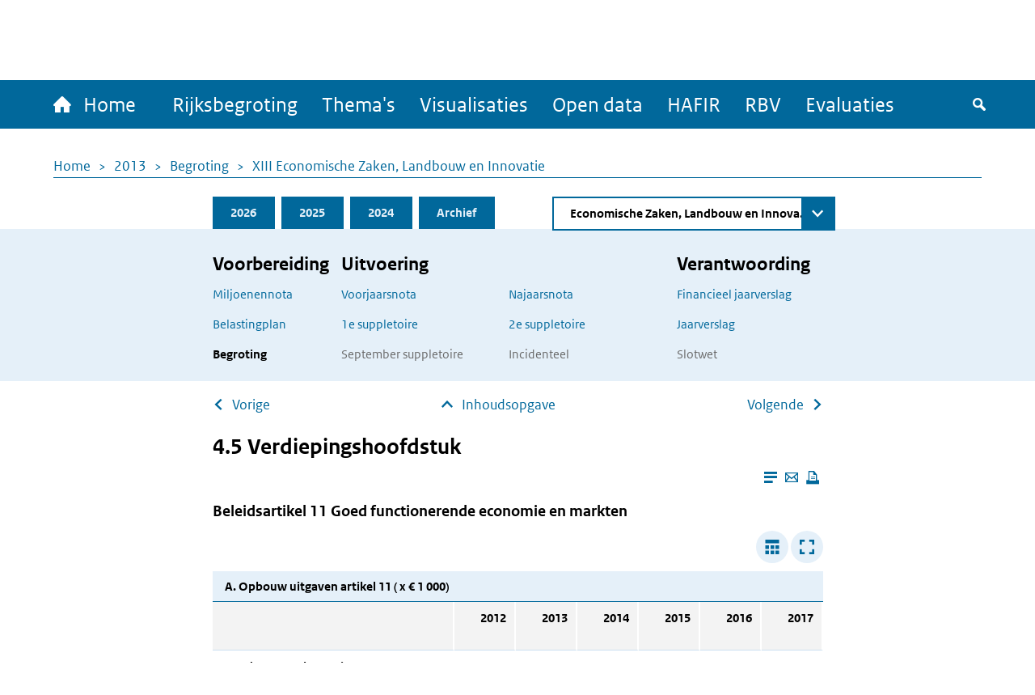

--- FILE ---
content_type: text/html; charset=UTF-8
request_url: https://www.rijksfinancien.nl/memorie-van-toelichting/2013/OWB/XIII/onderdeel/d16e79201
body_size: 19746
content:
<!DOCTYPE html>
<html lang="nl" dir="ltr">
  <head>
    
    <meta charset="utf-8" />
<script type="text/javascript" nonce="d3b4c8cf5fa45957a0f7bbd0dddeab392c4806f7d19ef4c245bf92239edd38f7">window.dataLayer = window.dataLayer || [];window.dataLayer.push({"site_name":"Rijksfinancien","site_env":"production","page_title":"","page_type":"undefined","page_language":"nl","user_type":"anonymous"});</script>
<meta name="MobileOptimized" content="width" />
<meta name="HandheldFriendly" content="true" />
<meta name="viewport" content="width=device-width, initial-scale=1.0" />
<link rel="icon" href="/themes/custom/indicia_theme/favicon.ico" type="image/vnd.microsoft.icon" />

    <title>4.5 Verdiepingshoofdstuk | Ministerie van Financiën - Rijksoverheid</title>
    <link rel="stylesheet" media="all" href="/sites/default/files/css/css_2J1vmgmno2QiNoD3EPhAidITIG2UYcHLSMiNwC9MGv8.css?delta=0&amp;language=nl&amp;theme=indicia_theme&amp;include=eJzLzEvJTM5MjC_JSM1N1U_PyU9KzNHJzcxLy8yLLylKzCvOSSwBisOZOsWVxSWpufpJicWpANQ1F70" />
<link rel="stylesheet" media="all" href="/sites/default/files/css/css_qCEuc22y3Va90f99q_TFmcOUal_-ix6266NbLTuFXds.css?delta=1&amp;language=nl&amp;theme=indicia_theme&amp;include=eJzLzEvJTM5MjC_JSM1N1U_PyU9KzNHJzcxLy8yLLylKzCvOSSwBisOZOsWVxSWpufpJicWpANQ1F70" />
<link rel="stylesheet" media="all" href="/libraries/chosen-js/chosen.min.css?t5iwzf" />
<link rel="stylesheet" media="all" href="/libraries/slick-carousel/slick/slick.css?t5iwzf" />
<link rel="stylesheet" media="all" href="/libraries/select2/dist/css/select2.min.css?t5iwzf" />

    

      </head>
  <body class="path-minfin path-memorie_van_toelichting path-anchor path-memorie-van-toelichting route-minfinmemorie-van-toelichtinganchor" itemscope itemtype="http://schema.org/WebSite" id="body">
        <div class="metadata" itemprop="description">
      Base description which applies to whole site
    </div>
              <a href="#main-content" class="visually-hidden focusable skip-link">
        Overslaan en naar de inhoud gaan
      </a>
    
    <script type="text/javascript" data-source="piwik-pro" nonce="d3b4c8cf5fa45957a0f7bbd0dddeab392c4806f7d19ef4c245bf92239edd38f7">(function(window, document, dataLayerName, id) {window[dataLayerName]=window[dataLayerName]||[],window[dataLayerName].push({start:(new Date).getTime(),event:"stg.start"});var scripts=document.getElementsByTagName('script')[0],tags=document.createElement('script'); function stgCreateCookie(a,b,c){var d="";if(c){var e=new Date;e.setTime(e.getTime()+24*c*60*60*1e3),d="; expires="+e.toUTCString()}document.cookie=a+"="+b+d+"; path=/; Secure"} var isStgDebug=(window.location.href.match("stg_debug")||document.cookie.match("stg_debug"))&&!window.location.href.match("stg_disable_debug");stgCreateCookie("stg_debug",isStgDebug?1:"",isStgDebug?14:-1); var qP=[];dataLayerName!=="dataLayer"&&qP.push("data_layer_name="+dataLayerName),qP.push("use_secure_cookies"),isStgDebug&&qP.push("stg_debug");var qPString=qP.length>0?("?"+qP.join("&")):""; tags.async=!0,tags.src="https://koop.piwik.pro/containers/"+id+".js"+qPString,scripts.parentNode.insertBefore(tags,scripts); !function(a,n,i){a[n]=a[n]||{};for(var c=0;c<i.length;c++)!function(i){a[n][i]=a[n][i]||{},a[n][i].api=a[n][i].api||function(){var a=[].slice.call(arguments,0);"string"==typeof a[0]&&window[dataLayerName].push({event:n+"."+i+":"+a[0],parameters:[].slice.call(arguments,1)})}}(i[c])}(window,"ppms",["tm","cm"]);})(window, document, 'dataLayer', 'e84bb56c-aa10-473f-ad85-f8ebadc4f96f');</script>
      <div class="dialog-off-canvas-main-canvas" data-off-canvas-main-canvas>
    <div class="layout-container">
  <header>
    <div id="logo-bar" class="container center">
      <a href="/" id="logo" itemprop="publisher" itemscope="" itemtype="http://schema.org/GovernmentOrganization">
        <img src="/themes/custom/indicia_theme/files/logo-rijksoverheid.svg" alt="Logo Rijksoverheid – Naar de homepage van rijksfinancien.nl">
        <span itemprop="name">Ministerie van Financiën</span>
      </a>
    </div>
    <div class="menu-bar-wrapper">
      <div class="menu-bar">
        <div class="container flex">
            <div class="region region-menubar">
    <nav role="navigation" aria-labelledby="block-hoofdnavigatie-menu" id="block-hoofdnavigatie" class="block block-menu navigation menu--main menu--unexpanded">
            
  <h2 class="visually-hidden" id="block-hoofdnavigatie-menu">Hoofdnavigatie</h2>
  

        <div id="mainMenu">
  <div class="home">
    <a href="/" >
      <span class="home-text">
        <span class="icon-home"></span>
        Home
      </span>
      <span class="rijks-text">
        Rijksfinanciën.nl
      </span>
    </a>
  </div>

                  <ul class="mainMenuList" id="mainMenuList">
                  <li>
            <a href="/miljoenennota/2026" title="Naar de laatst toegevoegde stukken (eerste suppletoire begrotingen 2025)" data-drupal-link-system-path="miljoenennota/2026">Rijksbegroting</a>
                      </li>
                  <li>
            <a href="/themas" data-drupal-link-system-path="node/142">Thema&#039;s</a>
                      </li>
                  <li>
            <a href="/visualisaties" title="Een overzicht van alle visualisaties" data-drupal-link-system-path="node/104">Visualisaties</a>
                      </li>
                  <li>
            <a href="/open-data/overzicht-datasets" title="De data onder deze website zijn ook voor hergebruik beschikbaar" data-drupal-link-system-path="open-data/overzicht-datasets">Open data</a>
                      </li>
                  <li>
            <a href="/hafir" data-drupal-link-system-path="node/103">HAFIR</a>
                      </li>
                  <li>
            <a href="https://rbv.rijksfinancien.nl/">RBV</a>
                      </li>
                  <li>
            <a href="https://evaluaties.rijksfinancien.nl/" title="Evaluaties">Evaluaties</a>
                      </li>
              </ul>
      
  
  <button class="searchToggle" tabindex="0">
    <span class="icon-search"></span>
    <span class="visually-hidden">Zoeken</span>
  </button>

  <button aria-controls="mainMenuList" aria-expanded="false" class="navbarToggler">
    <span class="visually-hidden">Menu</span>
    <span class="bars">
        <span class="bar"></span>
        <span class="bar"></span>
        <span class="bar"></span>
      </span>
  </button>
</div>

  </nav>

  </div>

          <div id="minfin-search" class="minfin-search">
            <div class="search-toggle" title="De zoekbalk weergeven">
              <div class="icon-search" tabindex="0"></div>
              <div class="icon-cross"></div>
            </div>
          </div>
        </div>
        <div class="mobile-breadcrumb">
            <div class="region region-mobile-breadcrumb">
    <div id="block-breadcrumbs-mobile" class="block block-system block-system-breadcrumb-block">
  
    
        <nav class="breadcrumb" role="navigation" aria-labelledby="system-breadcrumb--2">
    <h2 id="system-breadcrumb--2" class="visually-hidden">Kruimelpad</h2>
    <ol>
          <li>
                  <a href="/">Home</a>
              </li>
          <li>
                  <a href="/2013">2013</a>
              </li>
          <li>
                  <a href="/memorie-van-toelichting/2013/OWB">Begroting</a>
              </li>
          <li>
                  <a href="/memorie-van-toelichting/2013/OWB/XIII">XIII Economische Zaken, Landbouw en Innovatie</a>
              </li>
        </ol>
  </nav>

  </div>

  </div>

        </div>
      </div>
    </div>
    <div id="submenu">
      <div class="container"></div>
    </div>
      <div class="region region-header">
    <div class="minfin-advanced-search-form block block-minfin-search block-minfin-advanced-search-block" data-drupal-selector="minfin-advanced-search-form" id="block-minfinadvancedsearchblock">
  
    
      <form action="/memorie-van-toelichting/2013/OWB/XIII/onderdeel/d16e79201" method="post" id="minfin-advanced-search-form" accept-charset="UTF-8">
  <div class="advanced-search-container container js-form-wrapper form-wrapper" data-drupal-selector="edit-wrapper" id="edit-wrapper"><div class="advanced-search-inner-wrapper js-form-wrapper form-wrapper" data-drupal-selector="edit-inner-wrapper" id="edit-inner-wrapper"><div class="search-row js-form-wrapper form-wrapper" data-drupal-selector="edit-row1" id="edit-row1"><div class="js-form-item form-item js-form-type-textfield form-type-textfield js-form-item-search-term form-item-search-term">
      <label for="edit-search-term">Zoekterm</label>
        <input class="js-suggester form-text" autocomplete="off" data-drupal-selector="edit-search-term" type="text" id="edit-search-term" name="search_term" value="" size="60" maxlength="128" placeholder="Typ uw zoekterm" />

        </div>
<div class="js-form-item form-item js-form-type-select form-type-select js-form-item-year form-item-year">
      <label for="edit-year">Jaar</label>
        <select data-drupal-selector="edit-year" id="edit-year" name="year" class="form-select">
            <option value="">Alle jaren</option>
                <option value="last_3" selected="selected">Afgelopen 3 jaar</option>
                <option value="2026">2026</option>
                <option value="2025">2025</option>
                <option value="2024">2024</option>
                <option value="2023">2023</option>
                <option value="2022">2022</option>
                <option value="2021">2021</option>
                <option value="2020">2020</option>
                <option value="2019">2019</option>
                <option value="2018">2018</option>
                <option value="2017">2017</option>
                <option value="2016">2016</option>
                <option value="2015">2015</option>
                <option value="2014">2014</option>
                <option value="2013">2013</option>
                <option value="2012">2012</option>
                <option value="2011">2011</option>
                <option value="2010">2010</option>
                <option value="2009">2009</option>
                <option value="2008">2008</option>
                <option value="2007">2007</option>
                <option value="2006">2006</option>
                <option value="2005">2005</option>
                <option value="2004">2004</option>
                <option value="2003">2003</option>
                <option value="2002">2002</option>
                <option value="2001">2001</option>
                <option value="2000">2000</option>
                <option value="1999">1999</option>
                <option value="1998">1998</option>
                <option value="1997">1997</option>
                <option value="1996">1996</option>
                <option value="1995">1995</option>
                <option value="1994">1994</option>
                <option value="1993">1993</option>
                <option value="1992">1992</option>
                <option value="1991">1991</option>
                <option value="1990">1990</option>
                <option value="1989">1989</option>
                <option value="1988">1988</option>
                <option value="1987">1987</option>
                <option value="1986">1986</option>
                <option value="1985">1985</option>
                <option value="1984">1984</option>
                <option value="1983">1983</option>
                <option value="1982">1982</option>
                <option value="1981">1981</option>
                <option value="1980">1980</option>
                <option value="1979">1979</option>
                <option value="1978">1978</option>
                <option value="1977">1977</option>
                <option value="1976">1976</option>
                <option value="1975">1975</option>
                <option value="1974">1974</option>
                <option value="1973">1973</option>
                <option value="1972">1972</option>
                <option value="1971">1971</option>
                <option value="1970">1970</option>
                <option value="1969">1969</option>
                <option value="1968">1968</option>
                <option value="1967">1967</option>
                <option value="1966">1966</option>
                <option value="1965">1965</option>
                <option value="1964">1964</option>
                <option value="1963">1963</option>
                <option value="1962">1962</option>
                <option value="1961">1961</option>
                <option value="1960">1960</option>
                <option value="1959">1959</option>
                <option value="1958">1958</option>
                <option value="1957">1957</option>
                <option value="1956">1956</option>
                <option value="1955">1955</option>
                <option value="1954">1954</option>
                <option value="1953">1953</option>
                <option value="1952">1952</option>
                <option value="1951">1951</option>
                <option value="1950">1950</option>
                <option value="1949">1949</option>
                <option value="1948">1948</option>
                <option value="1947">1947</option>
                <option value="1946">1946</option>
                <option value="1945">1945</option>
                <option value="1940">1940</option>
                <option value="1939">1939</option>
                <option value="1938">1938</option>
                <option value="1937">1937</option>
                <option value="1936">1936</option>
                <option value="1935">1935</option>
                <option value="1934">1934</option>
                <option value="1933">1933</option>
                <option value="1932">1932</option>
                <option value="1931">1931</option>
                <option value="1930">1930</option>
                <option value="1929">1929</option>
                <option value="1928">1928</option>
                <option value="1927">1927</option>
                <option value="1926">1926</option>
                <option value="1925">1925</option>
                <option value="1924">1924</option>
                <option value="1923">1923</option>
                <option value="1922">1922</option>
                <option value="1921">1921</option>
                <option value="1920">1920</option>
                <option value="1919">1919</option>
                <option value="1916">1916</option>
                <option value="1915">1915</option>
                <option value="1914">1914</option>
                <option value="1913">1913</option>
                <option value="1912">1912</option>
                <option value="1911">1911</option>
      </select>

        </div>
<div class="js-form-item form-item js-form-type-select form-type-select js-form-item-document-type form-item-document-type">
      <label for="edit-document-type">Documentsoort(en)</label>
        <select data-drupal-selector="edit-document-type" id="edit-document-type" name="document_type" class="form-select">
            <option value="" selected="selected">Alle documentsoort(en)</option>
                <option value="1e suppletoire">1e suppletoire</option>
                <option value="2e suppletoire">2e suppletoire</option>
                <option value="Begroting">Begroting</option>
                <option value="Financieel jaarverslag">Financieel jaarverslag</option>
                <option value="Jaarverslag">Jaarverslag</option>
                <option value="Miljoenennota">Miljoenennota</option>
                <option value="Najaarsnota">Najaarsnota</option>
                <option value="Slotwet">Slotwet</option>
                <option value="Voorjaarsnota">Voorjaarsnota</option>
                <option value="Incidenteel">Incidenteel</option>
      </select>

        </div>
<div class="js-form-item form-item js-form-type-select form-type-select js-form-item-phase form-item-phase">
      <label for="edit-phase">Fase</label>
        <select data-drupal-selector="edit-phase" id="edit-phase" name="phase" class="form-select">
            <option value="" selected="selected">Alle fasen</option>
                <option value="Voorbereiding">Voorbereiding</option>
                <option value="Uitvoering">Uitvoering</option>
                <option value="Verantwoording">Verantwoording</option>
      </select>

        </div>
<div class="form-item form-item-submit-wrapper js-form-wrapper form-wrapper" data-drupal-selector="edit-submit-wrapper" id="edit-submit-wrapper"><input data-drupal-selector="edit-submit" type="submit" id="edit-submit--2" name="op" value="Zoeken" class="button js-form-submit form-submit" />
</div>
</div>
<div class="search-row js-form-wrapper form-wrapper" data-drupal-selector="edit-row2" id="edit-row2"><fieldset data-drupal-selector="edit-type" id="edit-type--wrapper" class="fieldgroup form-composite required js-form-item form-item js-form-wrapper form-wrapper" required="required">
      <legend>
    <span class="fieldset-legend js-form-required form-required">Zoek in:</span>
  </legend>
  <div class="fieldset-wrapper">
                <div id="edit-type" class="form-radios"><div class="js-form-item form-item js-form-type-radio form-type-radio js-form-item-type form-item-type">
        <input data-drupal-selector="edit-type-all" type="radio" id="edit-type-all" name="type" value="all" checked="checked" class="form-radio" />

        <label for="edit-type-all" class="option">Volledige site</label>
      </div>
<div class="js-form-item form-item js-form-type-radio form-type-radio js-form-item-type form-item-type">
        <input data-drupal-selector="edit-type-rijksbegroting" type="radio" id="edit-type-rijksbegroting" name="type" value="rijksbegroting" class="form-radio" />

        <label for="edit-type-rijksbegroting" class="option">Rijksbegroting</label>
      </div>
<div class="js-form-item form-item js-form-type-radio form-type-radio js-form-item-type form-item-type">
        <input data-drupal-selector="edit-type-rbv" type="radio" id="edit-type-rbv" name="type" value="rbv" class="form-radio" />

        <label for="edit-type-rbv" class="option">RBV</label>
      </div>
<div class="js-form-item form-item js-form-type-radio form-type-radio js-form-item-type form-item-type">
        <input data-drupal-selector="edit-type-open-data" type="radio" id="edit-type-open-data" name="type" value="open_data" class="form-radio" />

        <label for="edit-type-open-data" class="option">Open data</label>
      </div>
<div class="js-form-item form-item js-form-type-radio form-type-radio js-form-item-type form-item-type">
        <input data-drupal-selector="edit-type-beleidsevaluaties" type="radio" id="edit-type-beleidsevaluaties" name="type" value="beleidsevaluaties" class="form-radio" />

        <label for="edit-type-beleidsevaluaties" class="option">Beleidsevaluaties</label>
      </div>
</div>

          </div>
</fieldset>
</div>
<div class="search-row js-form-wrapper form-wrapper" data-drupal-selector="edit-row3" id="edit-row3"></div>
<input class="form-submit-mobile button js-form-submit form-submit" data-drupal-selector="edit-mobile-submit" type="submit" id="edit-mobile-submit" name="op" value="Zoeken" />
</div>
</div>
<div class="search-suggestions-outer-wrapper container js-form-wrapper form-wrapper" data-drupal-selector="edit-search-suggestions-wrapper" id="edit-search-suggestions-wrapper"><div class="search-suggestions-wrapper js-form-wrapper form-wrapper" data-drupal-selector="edit-search-suggestions" id="edit-search-suggestions"></div>
</div>
<input autocomplete="off" data-drupal-selector="form-klrz9eiq2jctdqy47f2sq36bbe6tpy8ftgkmyijfqo0" type="hidden" name="form_build_id" value="form-KLRz9EIQ2jCTdQY47f2Sq36BBE6TpY8fTGKMyIJfQO0" />
<input data-drupal-selector="edit-minfin-advanced-search-form" type="hidden" name="form_id" value="minfin_advanced_search_form" />

</form>

  </div>
<div data-drupal-messages-fallback class="hidden"></div>

  </div>

  </header>
  <main id="main">
    <a id="main-content" tabindex="-1"></a>    <div class="layout-content">
                <div class="region region-content">
    <div id="block-breadcrumbs" class="block block-system block-system-breadcrumb-block">
  
    
        <nav class="breadcrumb" role="navigation" aria-labelledby="system-breadcrumb">
    <h2 id="system-breadcrumb" class="visually-hidden">Kruimelpad</h2>
    <ol>
          <li>
                  <a href="/">Home</a>
              </li>
          <li>
                  <a href="/2013">2013</a>
              </li>
          <li>
                  <a href="/memorie-van-toelichting/2013/OWB">Begroting</a>
              </li>
          <li>
                  <a href="/memorie-van-toelichting/2013/OWB/XIII">XIII Economische Zaken, Landbouw en Innovatie</a>
              </li>
        </ol>
  </nav>

  </div>
<div id="block-minfinbudgetblock-2" class="block block-minfin-general block-general-budget-block">
  
    
      <div class="header-budget-block">
  <div class="container">
    <div>
      <div class="budget-block-header">
        <ul id="budget-menu" class="menu">
                      <li class="tab-2026">
              <a href="/memorie-van-toelichting/2026/OWB/XIII" class="tab">2026</a>
            </li>
                      <li class="tab-2025">
              <a href="/memorie-van-toelichting/2025/OWB/XIII" class="tab">2025</a>
            </li>
                      <li class="tab-2024">
              <a href="/memorie-van-toelichting/2024/OWB/XIII" class="tab">2024</a>
            </li>
                      <li class="tab-archive">
              <a href="/archief/2013/2013/XIII" class="tab">Archief</a>
            </li>
                  </ul>
                  <form class="minfin-general-chapter-select-form" data-drupal-selector="minfin-general-chapter-select-form" action="/memorie-van-toelichting/2013/OWB/XIII/onderdeel/d16e79201" method="post" id="minfin-general-chapter-select-form" accept-charset="UTF-8">
  <div class="js-form-item form-item js-form-type-select form-type-select js-form-item-chapter-select form-item-chapter-select form-no-label">
      <label for="edit-chapter-select" class="visually-hidden">Direct naar</label>
        <select class="chapter-select chosen form-select" data-disable-search="true" data-drupal-selector="edit-chapter-select" id="edit-chapter-select" name="chapter_select">
            <option value="">Kies begrotingshoofdstuk</option>
                <option value="/hoofdstuk/I/2013">De Koning</option>
                <option value="/hoofdstuk/IIA/2013">Staten-Generaal</option>
                <option value="/hoofdstuk/IIB/2013">Overige Hoge Colleges van Staat en Kabinetten van de Gouverneurs</option>
                <option value="/hoofdstuk/III/2013">Algemene Zaken (IIIA) en van het Kabinet der Koningin (IIIB) en de Commissie van  Toezicht betreffende de Inlichtingen- en  Veiligheidsdiensten (IIIC)</option>
                <option value="/hoofdstuk/IV/2013">Koninkrijksrelaties</option>
                <option value="/hoofdstuk/V/2013">Buitenlandse Zaken</option>
                <option value="/hoofdstuk/VI/2013">Veiligheid en Justitie</option>
                <option value="/hoofdstuk/VII/2013">Binnenlandse Zaken en Koninkrijksrelaties</option>
                <option value="/hoofdstuk/VIII/2013">Onderwijs, Cultuur en Wetenschap</option>
                <option value="/hoofdstuk/IX/2013">Financiën</option>
                <option value="/hoofdstuk/X/2013">Defensie</option>
                <option value="/hoofdstuk/XII/2013">Infrastructuur en Milieu</option>
                <option value="/memorie-van-toelichting/2013/OWB/XIII/onderdeel/d16e79201" selected="selected">Economische Zaken, Landbouw en Innovatie</option>
                <option value="/hoofdstuk/XV/2013">Sociale Zaken en Werkgelegenheid</option>
                <option value="/hoofdstuk/XVI/2013">Volksgezondheid, Welzijn en Sport</option>
                <option value="/hoofdstuk/XVII/2013">Seksuele en reproductieve gezondheid en rechten voor iedereen en een halt aan de verspreiding van HIV/aids</option>
                <option value="/hoofdstuk/XVIII/2013">Wonen  en Rijksdienst</option>
                <option value="/hoofdstuk/A/2013">Infrastructuurfonds</option>
                <option value="/hoofdstuk/B/2013">Gemeentefonds</option>
                <option value="/hoofdstuk/C/2013">Provinciefonds</option>
                <option value="/hoofdstuk/F/2013">Diergezondheidsfonds</option>
                <option value="/hoofdstuk/H/2013">BES-fonds</option>
                <option value="/hoofdstuk/J/2013">Deltafonds</option>
      </select>

        </div>
<input class="visually-hidden button js-form-submit form-submit" tabindex="-1" data-drupal-selector="edit-submit" type="submit" id="edit-submit" name="op" value="Zoeken" />
<input autocomplete="off" data-drupal-selector="form-r0zdvujxt6hrk3aoojqjgthcwhin3rpq4p5s4ufedp8" type="hidden" name="form_build_id" value="form-r0ZDvUJXt6hrk3aOoJqjGtHcWhIn3rpQ4P5s4UfEDP8" />
<input data-drupal-selector="edit-minfin-general-chapter-select-form" type="hidden" name="form_id" value="minfin_general_chapter_select_form" />

</form>

              </div>
    </div>
    <div class="tabs-content-container">
      <div class="begrotings-fase-button">
  <span class="toggle-icon plus"></span>
  <button aria-expanded="false" aria-controls="begrotings-fase-panel" class="text">Toon begrotingsfasen</button>
</div>
<div class="panel tab-content" id="begrotings-fase-panel">
  <div class="flex">
          <div class="collumn">
        <nav aria-labelledby="budget-block-voorbereiding">
          <h3 id="budget-block-voorbereiding">Voorbereiding</h3>
                      <ul>
                              <li><a href="/miljoenennota/2013">Miljoenennota</a></li>
                              <li><a href="/belastingplan-memorie-van-toelichting/2013">Belastingplan</a></li>
                              <li><a href="/memorie-van-toelichting/2013/OWB/XIII" class="active">Begroting</a></li>
                          </ul>
                  </nav>
      </div>
          <div class="collumn">
        <nav aria-labelledby="budget-block-uitvoering">
          <h3 id="budget-block-uitvoering">Uitvoering</h3>
                      <ul>
                                                <li><a href="/voorjaarsnota/2013">Voorjaarsnota</a></li>
                                                                                              <li><a href="/memorie-van-toelichting/2013/1SUPP/XIII">1e suppletoire</a></li>
                                                                                              <li>September suppletoire</li>
                                                                        </ul>
            <ul>
                                                                              <li><a href="/najaarsnota/2013">Najaarsnota</a></li>
                                                                                              <li><a href="/memorie-van-toelichting/2013/2SUPP/XIII">2e suppletoire</a></li>
                                                                                              <li>Incidenteel</li>
                                          </ul>
                  </nav>
      </div>
          <div class="collumn">
        <nav aria-labelledby="budget-block-verantwoording">
          <h3 id="budget-block-verantwoording">Verantwoording</h3>
                      <ul>
                              <li><a href="/financieel-jaarverslag/2013">Financieel jaarverslag</a></li>
                              <li><a href="/jaarverslag/2013/XIII">Jaarverslag</a></li>
                              <li>Slotwet</li>
                          </ul>
                  </nav>
      </div>
      </div>
</div>

    </div>
  </div>
</div>

  </div>
<ul class="next-prev-navigation limit-width">
      <li><a href="/memorie-van-toelichting/2013/OWB/XIII/onderdeel/d16e73993" class="arrow-back-icon">Vorige</a></li>
    <li><a href="/memorie-van-toelichting/2013/OWB/XIII" class="arrow-up-icon absolute-icon">Inhoudsopgave</a></li>
      <li><a href="/memorie-van-toelichting/2013/OWB/XIII/onderdeel/d16e85377" class="arrow-forward-icon">Volgende</a></li>
  </ul>
<h2 class="limit-width">4.5 Verdiepingshoofdstuk</h2>
<div class="reader-actions">
  <div class="font-size">
    <button class="action-font-bigger icon-font-plus icon-background" title="Vergroot de tekstgrootte">
      <span class="visually-hidden">Vergroot de tekstgrootte</span>
    </button>
    <button class="action-font-smaller icon-font-min icon-background" title="Verklein de tekstgrootte">
      <span class="visually-hidden">Verklein de tekstgrootte</span>
    </button>
  </div>

  <div class="page-colors">
    <button class="action-page-color-normal icon-font icon-background" title="Verander het kleurenschema naar de lichtmodus">
      <span class="visually-hidden">Verander het kleurenschema naar de lichtmodus</span>
    </button>
    <button class="action-page-color-sepia icon-font icon-background" title="Verander het kleurenschema naar een grijze modus">
      <span class="visually-hidden">Verander het kleurenschema naar een grijze modus</span>
    </button>
    <button class="action-page-color-dark icon-font icon-background" title="Verander het kleurenschema naar de donkere modus">
      <span class="visually-hidden">Verander het kleurenschema naar de donkere modus</span>
    </button>
  </div>

  <button class="action-close-reader icon-cross icon-background" title="Sluit Leesmodus">
    <span class="visually-hidden">Sluit Leesmodus</span>
  </button>
</div>
<div id="reader-page" class="container" itemscope itemtype="http://schema.org/Report" itemid="https://www.rijksfinancien.nl/memorie-van-toelichting/2013/OWB/XIII/onderdeel/d16e79201">
  <div class="page-actions">
    <button class="action action-reader-mode icon-reader" aria-label="Leesmodus aanzetten" title="Leesmodus aanzetten"></button>
    <a class="action"
       href="mailto:mail@example.com?subject=Gedeelde pagina: &body=Ik vond dit artikel interessant voor jou: https://www.rijksfinancien.nl/memorie-van-toelichting/2013/OWB/XIII/onderdeel/d16e79201"
       title="Deze pagina e-mailen">
      <span class="icon-mail"></span>
      <span class="visually-hidden">Deze pagina e-mailen</span>
    </a>
    <button class="action icon-print" onclick="window.print()" tabindex="0" aria-label="Deze pagina afdrukken" title="Deze pagina afdrukken"></button>
  </div>
  <div class="metadata" itemprop="name">4.5 Verdiepingshoofdstuk</div>
  <div class="metadata" itemprop="keywords">Uitgaven, OWB, 2013</div>
  <div class="metadata" itemprop="description">Beleidsartikel 11 Goed functionerende economie en markten 
  
    
    
  
   A. Opbouw uitgaven artikel 11 ( x € 1 000)             2012   2013   2014   2015   2016   2017       Stand ontwerpbegroting 2012   232 037   214 252   195 103   190 020   187 546       Mutatie NvW 2012                 Muta</div>
  <span class="metadata" itemscope="" itemtype="http://schema.org/GovernmentOrganization" itemprop="author"><span
      itemprop="name">Ministerie van Financiën</span></span>
  <div class="reader-content" itemprop="articleBody">
    <h5 class="divisiekop3"><a id="d16e79204" name="d16e79204"></a>Beleidsartikel 11 Goed functionerende economie en markten </h5><div class="table-container">
  <div class="table-header">
    <button class="action-widen" aria-label="Verbreed tabel"><span class="icon-table icon-background"></span></button>
    <button class="action-popup" aria-label="Toon tabel in popup"><span class="icon-fullscreen icon-background"></span></button>
  </div>
  <div class="responsive-wrapper"><table class="kio6 portrait" summary="A. Opbouw uitgaven artikel 11 ( x € 1 000)" cellspacing="0"> <caption class="table-title">A. Opbouw uitgaven artikel 11 ( x € 1 000)</caption> <col title="col1" class="pct47"> <col title="col2" class="pct9"> <col title="col3" class="pct9"> <col title="col4" class="pct9"> <col title="col5" class="pct9"> <col title="col6" class="pct9"> <col title="col7" class="pct9"> <thead class="left middle thead"> <tr class="left middle head-row2 kio6head"> <th scope="col" class="left top"> </th> <th scope="col" class="right top"> <p>2012</p> </th> <th scope="col" class="right top"> <p>2013</p> </th> <th scope="col" class="right top"> <p>2014</p> </th> <th scope="col" class="right top"> <p>2015</p> </th> <th scope="col" class="right top"> <p>2016</p> </th> <th scope="col" class="right top"> <p>2017</p> </th> </tr> </thead> <tbody class="left middle tbody"> <tr class="left middle odd"> <th scope="row" class="left top"> <p>Stand ontwerpbegroting 2012</p> </th> <td class="right bottom"> <p>232 037</p> </td> <td class="right bottom"> <p>214 252</p> </td> <td class="right bottom"> <p>195 103</p> </td> <td class="right bottom"> <p>190 020</p> </td> <td class="right bottom"> <p>187 546</p> </td> <td class="right bottom"> </td> </tr> <tr class="left middle even"> <th scope="row" class="left top"> <p>Mutatie NvW 2012</p> </th> <td class="right bottom"> </td> <td class="right bottom"> </td> <td class="right bottom"> </td> <td class="right bottom"> </td> <td class="right bottom"> </td> <td class="right bottom"> </td> </tr> <tr class="left middle odd"> <th scope="row" class="left top"> <p>Mutatie amendement 2012</p> </th> <td class="right bottom"> <p>– 1 400</p> </td> <td class="right bottom"> </td> <td class="right bottom"> </td> <td class="right bottom"> </td> <td class="right bottom"> </td> <td class="right bottom"> </td> </tr> <tr class="left middle even"> <th scope="row" class="left top"> <p>Mutatie 1<sup>e</sup> suppletoire begroting 2012 </p> </th> <td class="right bottom"> <p>550</p> </td> <td class="right bottom"> <p>– 180</p> </td> <td class="right bottom"> <p>– 195</p> </td> <td class="right bottom"> <p>– 175</p> </td> <td class="right bottom"> <p>– 175</p> </td> <td class="right bottom"> </td> </tr> <tr class="left middle odd"> <th scope="row" class="left top"> <p> <em class="cur">Nieuwe mutaties:</em> </p> </th> <td class="right bottom"> </td> <td class="right bottom"> </td> <td class="right bottom"> </td> <td class="right bottom"> </td> <td class="right bottom"> </td> <td class="right bottom"> </td> </tr> <tr class="left middle even"> <th scope="row" class="left top"> <p>Compensatie EU-statistieken</p> </th> <td class="right bottom"> </td> <td class="right bottom"> <p>4 120</p> </td> <td class="right bottom"> <p>3 019</p> </td> <td class="right bottom"> <p>2 574</p> </td> <td class="right bottom"> <p>2 574</p> </td> <td class="right bottom"> </td> </tr> <tr class="left middle odd"> <th scope="row" class="left top"> <p>Aandeel in taakstelling Begrotingsakkoord</p> </th> <td class="right bottom"> </td> <td class="right bottom"> </td> <td class="right bottom"> </td> <td class="right bottom"> </td> <td class="right bottom"> <p>– 1 425</p> </td> <td class="right bottom"> </td> </tr> <tr class="left middle even"> <th scope="row" class="left top"> <p>Overig</p> </th> <td class="right bottom"> <p>3 317</p> </td> <td class="right bottom"> <p>1 739</p> </td> <td class="right bottom"> <p>634</p> </td> <td class="right bottom"> <p>615</p> </td> <td class="right bottom"> <p>2 592</p> </td> <td class="right bottom"> </td> </tr> <tr class="left middle odd"> <th scope="row" class="left top"> <p>Stand ontwerpbegroting 2013</p> </th> <td class="right bottom"> <p>234 504</p> </td> <td class="right bottom"> <p>219 931</p> </td> <td class="right bottom"> <p>198 561</p> </td> <td class="right bottom"> <p>193 034</p> </td> <td class="right bottom"> <p>191 112</p> </td> <td class="right bottom"> <p>190 628</p> </td> </tr> </tbody> </table></div>
</div>
<p class="tussenkop"><strong class="tussenkop_cur">Toelichting</strong></p><p class="tussenkop"><strong class="tussenkop_cur">Compensatie EU-statistieken</strong></p><p>Voor de productiekosten van de nieuwe verplichte EU-statistieken tranche 2012 en het EL&amp;I-aandeel in de tranche 2013 wordt het CBS-budget verhoogd door middel van herallocatie binnen de EL&amp;I-begroting. </p><p class="tussenkop"><strong class="tussenkop_cur">Aandeel in taakstelling Begrotingsakkoord 2013</strong></p><p>Artikel 11 draagt naar rato bij aan het invullen van de aanvullende taakstelling uit het Begrotingsakkoord 2013 met een velaging van de uitgaven voor onder andere Metrologie, frequentiebeleid en het CBS. </p><p class="tussenkop"><strong class="tussenkop_cur">Overig</strong></p><p>Betreft onder andere (per saldo) de ontvangen loonbijstelling en compensatie voor het werkgeversaandeel in de crisisheffing ABP door de diverse instellingen/diensten, inkomsten van PIANOo in verband met opdrachtverlening, compensatie van personele- en materiële kosten voor TenderNed en een correctie op een eerder aan het CBS doorberekende taakstelling (€ 1,8 mln in 2016). </p><div class="table-container">
  <div class="table-header">
    <button class="action-widen" aria-label="Verbreed tabel"><span class="icon-table icon-background"></span></button>
    <button class="action-popup" aria-label="Toon tabel in popup"><span class="icon-fullscreen icon-background"></span></button>
  </div>
  <div class="responsive-wrapper"><table class="kio6 portrait" summary="B. Opbouw ontvangsten artikel 11 (x € 1 000)" cellspacing="0"> <caption class="table-title">B. Opbouw ontvangsten artikel 11 (x € 1 000)</caption> <col title="col1" class="pct47"> <col title="col2" class="pct9"> <col title="col3" class="pct9"> <col title="col4" class="pct9"> <col title="col5" class="pct9"> <col title="col6" class="pct9"> <col title="col7" class="pct9"> <thead class="left middle thead"> <tr class="left middle head-row2 kio6head"> <th scope="col" class="left top"> </th> <th scope="col" class="right top"> <p>2012</p> </th> <th scope="col" class="right top"> <p>2013</p> </th> <th scope="col" class="right top"> <p>2014</p> </th> <th scope="col" class="right top"> <p>2015</p> </th> <th scope="col" class="right top"> <p>2016</p> </th> <th scope="col" class="right top"> <p>2017</p> </th> </tr> </thead> <tbody class="left middle tbody"> <tr class="left middle odd"> <th scope="row" class="left top"> <p>Stand ontwerpbegroting 2012</p> </th> <td class="right bottom"> <p>55 200</p> </td> <td class="right bottom"> <p>31 300</p> </td> <td class="right bottom"> <p>31 300</p> </td> <td class="right bottom"> <p>31 300</p> </td> <td class="right bottom"> <p>31 300</p> </td> <td class="right bottom"> </td> </tr> <tr class="left middle even"> <th scope="row" class="left top"> <p>Mutatie NvW 2012</p> </th> <td class="right bottom"> </td> <td class="right bottom"> </td> <td class="right bottom"> </td> <td class="right bottom"> </td> <td class="right bottom"> </td> <td class="right bottom"> </td> </tr> <tr class="left middle odd"> <th scope="row" class="left top"> <p>Mutatie amendement 2012</p> </th> <td class="right bottom"> </td> <td class="right bottom"> </td> <td class="right bottom"> </td> <td class="right bottom"> </td> <td class="right bottom"> </td> <td class="right bottom"> </td> </tr> <tr class="left middle even"> <th scope="row" class="left top"> <p>Mutatie 1<sup>e</sup> suppletoire begroting 2012 </p> </th> <td class="right bottom"> <p>16 565</p> </td> <td class="right bottom"> <p>20 965</p> </td> <td class="right bottom"> <p>20 965</p> </td> <td class="right bottom"> <p>20 965</p> </td> <td class="right bottom"> <p>12 134</p> </td> <td class="right bottom"> </td> </tr> <tr class="left middle odd"> <th scope="row" class="left top"> <p> <em class="cur">Nieuwe mutaties:</em> </p> </th> <td class="right bottom"> </td> <td class="right bottom"> </td> <td class="right bottom"> </td> <td class="right bottom"> </td> <td class="right bottom"> </td> <td class="right bottom"> </td> </tr> <tr class="left middle even"> <th scope="row" class="left top"> <p>Overig</p> </th> <td class="right bottom"> <p>130</p> </td> <td class="right bottom"> </td> <td class="right bottom"> </td> <td class="right bottom"> </td> <td class="right bottom"> </td> <td class="right bottom"> </td> </tr> <tr class="left middle odd"> <th scope="row" class="left top"> <p>Stand ontwerpbegroting 2013</p> </th> <td class="right bottom"> <p>71 895</p> </td> <td class="right bottom"> <p>52 265</p> </td> <td class="right bottom"> <p>52 265</p> </td> <td class="right bottom"> <p>52 265</p> </td> <td class="right bottom"> <p>43 434</p> </td> <td class="right bottom"> <p>20 200</p> </td> </tr> </tbody> </table></div>
</div>
<h5 class="divisiekop3"><a id="d16e79751" name="d16e79751"></a>Beleidsartikel 12 Een sterk innovatievermogen </h5><div class="table-container">
  <div class="table-header">
    <button class="action-widen" aria-label="Verbreed tabel"><span class="icon-table icon-background"></span></button>
    <button class="action-popup" aria-label="Toon tabel in popup"><span class="icon-fullscreen icon-background"></span></button>
  </div>
  <div class="responsive-wrapper"><table class="kio6 portrait" summary="A. Opbouw uitgaven artikel 12 (x € 1 000)" cellspacing="0"> <caption class="table-title">A. Opbouw uitgaven artikel 12 (x € 1 000)</caption> <col title="col1" class="pct47"> <col title="col2" class="pct9"> <col title="col3" class="pct9"> <col title="col4" class="pct9"> <col title="col5" class="pct9"> <col title="col6" class="pct9"> <col title="col7" class="pct9"> <thead class="left middle thead"> <tr class="left middle head-row2 kio6head"> <th scope="col" class="left top"> </th> <th scope="col" class="right top"> <p>2012</p> </th> <th scope="col" class="right top"> <p>2013</p> </th> <th scope="col" class="right top"> <p>2014</p> </th> <th scope="col" class="right top"> <p>2015</p> </th> <th scope="col" class="right top"> <p>2016</p> </th> <th scope="col" class="right top"> <p>2017</p> </th> </tr> </thead> <tbody class="left middle tbody"> <tr class="left middle odd"> <th scope="row" class="left top"> <p>Stand ontwerpbegroting 2012</p> </th> <td class="right bottom"> <p>814 158</p> </td> <td class="right bottom"> <p>693 108</p> </td> <td class="right bottom"> <p>588 998</p> </td> <td class="right bottom"> <p>476 468</p> </td> <td class="right bottom"> <p>378 484</p> </td> <td class="right bottom"> </td> </tr> <tr class="left middle even"> <th scope="row" class="left top"> <p>Mutatie NvW 2012</p> </th> <td class="right bottom"> </td> <td class="right bottom"> </td> <td class="right bottom"> </td> <td class="right bottom"> </td> <td class="right bottom"> </td> <td class="right bottom"> </td> </tr> <tr class="left middle odd"> <th scope="row" class="left top"> <p>Mutatie amendement 2012</p> </th> <td class="right bottom"> </td> <td class="right bottom"> </td> <td class="right bottom"> </td> <td class="right bottom"> </td> <td class="right bottom"> </td> <td class="right bottom"> </td> </tr> <tr class="left middle even"> <th scope="row" class="left top"> <p>Mutatie 1<sup>e</sup> suppletoire begroting 2012 </p> </th> <td class="right bottom"> <p>6 240</p> </td> <td class="right bottom"> <p>– 239</p> </td> <td class="right bottom"> <p>– 1 166</p> </td> <td class="right bottom"> <p>– 1 513</p> </td> <td class="right bottom"> <p>– 1 523</p> </td> <td class="right bottom"> </td> </tr> <tr class="left middle odd"> <th scope="row" class="left top"> <p> <em class="cur">Nieuwe mutaties:</em> </p> </th> <td class="right bottom"> </td> <td class="right bottom"> </td> <td class="right bottom"> </td> <td class="right bottom"> </td> <td class="right bottom"> </td> <td class="right bottom"> </td> </tr> <tr class="left middle even"> <th scope="row" class="left top"> <p>TKI toeslag</p> </th> <td class="right bottom"> </td> <td class="right bottom"> <p>90 000</p> </td> <td class="right bottom"> <p>90 000</p> </td> <td class="right bottom"> <p>90 000</p> </td> <td class="right bottom"> <p>90 000</p> </td> <td class="right bottom"> </td> </tr> <tr class="left middle odd"> <th scope="row" class="left top"> <p>Holst Centre</p> </th> <td class="right bottom"> <p>5 000</p> </td> <td class="right bottom"> <p>3 000</p> </td> <td class="right bottom"> <p>2 000</p> </td> <td class="right bottom"> </td> <td class="right bottom"> </td> <td class="right bottom"> </td> </tr> <tr class="left middle even"> <th scope="row" class="left top"> <p>Cofinanciering Eureka en JTI</p> </th> <td class="right bottom"> <p>6 000</p> </td> <td class="right bottom"> <p>16 500</p> </td> <td class="right bottom"> </td> <td class="right bottom"> </td> <td class="right bottom"> </td> <td class="right bottom"> </td> </tr> <tr class="left middle odd"> <th scope="row" class="left top"> <p>Herschikking/kasschuif</p> </th> <td class="right bottom"> <p>– 18 489</p> </td> <td class="right bottom"> <p>–10 029</p> </td> <td class="right bottom"> <p>26 073</p> </td> <td class="right bottom"> <p>19 623</p> </td> <td class="right bottom"> <p>18 126</p> </td> <td class="right bottom"> </td> </tr> <tr class="left middle even"> <th scope="row" class="left top"> <p>Overig</p> </th> <td class="right bottom"> <p>2 801</p> </td> <td class="right bottom"> <p>3 424</p> </td> <td class="right bottom"> <p>3 235</p> </td> <td class="right bottom"> <p>2 835</p> </td> <td class="right bottom"> <p>561</p> </td> <td class="right bottom"> </td> </tr> <tr class="left middle odd"> <th scope="row" class="left top"> <p>Stand ontwerpbegroting 2013</p> </th> <td class="right bottom"> <p>815 710</p> </td> <td class="right bottom"> <p>795 764</p> </td> <td class="right bottom"> <p>709 140</p> </td> <td class="right bottom"> <p>587 413</p> </td> <td class="right bottom"> <p>485 648</p> </td> <td class="right bottom"> <p>444 548</p> </td> </tr> </tbody> </table></div>
</div>
<p class="tussenkop"><strong class="tussenkop_cur">Toelichting</strong></p><p class="tussenkop"><strong class="tussenkop_cur">Toeslag voor Topconsortia voor Kennis en Innovatie (TKI)</strong></p><p>De TKI-toeslag is bedoeld om privaatpublieke samenwerking op het gebied van onderzoek en innovatie te stimuleren. Deze samenwerking is vormgegeven in Topconsortia voor Kennis en Innovatie. Binnen de TKI’s wordt op programmatische basis samengewerkt op terreinen, zoals belegd binnen de innovatiecontracten van de topsectoren. </p><p class="tussenkop"><strong class="tussenkop_cur">Holst Centre</strong></p><p>Voor de financiering van € 10 mln voor Holst Centre, een onafhankelijk onderzoekscentrum voor Draadloze Sensortechnologie en Flexibele Elektronica, wordt de rijksbijdrage voor het Nota Ruimteproject Brainport Avenue (artikel 18) van € 75 mln naar € 65 mln teruggebracht. </p><p class="tussenkop"><strong class="tussenkop_cur">Cofinanciering Eureka en Joint Technology Initiatives (JTI)</strong></p><p>Ten behoeve van cofinanciering van de innovatieprojecten EUREKA en JTI van de Europese Unie zijn cofinancieringsmiddelen vrijgemaakt door herallocatie binnen de EL&amp;I-begroting. </p><p class="tussenkop"><strong class="tussenkop_cur">Herschikking/kasschuif</strong></p><p>In 2012 vindt een verlaging plaats van € 25,4 mln op het Lucht- en Ruimtevaartbudget ter compensatie van hogere uitgaven voor lucht- en ruimtevaart in 2011. De overige meerjarige mutaties zijn voornamelijk het gevolg van een verschuiving van de kasuitgaven over meerdere jaren (JTI’s, topsectoren en innovatieprogramma’s). </p><div class="table-container">
  <div class="table-header">
    <button class="action-widen" aria-label="Verbreed tabel"><span class="icon-table icon-background"></span></button>
    <button class="action-popup" aria-label="Toon tabel in popup"><span class="icon-fullscreen icon-background"></span></button>
  </div>
  <div class="responsive-wrapper"><table class="kio6 portrait" summary="B. Opbouw ontvangsten artikel 12 (x € 1 000)" cellspacing="0"> <caption class="table-title">B. Opbouw ontvangsten artikel 12 (x € 1 000)</caption> <col title="col1" class="pct47"> <col title="col2" class="pct9"> <col title="col3" class="pct9"> <col title="col4" class="pct9"> <col title="col5" class="pct9"> <col title="col6" class="pct9"> <col title="col7" class="pct9"> <thead class="left middle thead"> <tr class="left middle head-row2 kio6head"> <th scope="col" class="left top"> </th> <th scope="col" class="right top"> <p>2012</p> </th> <th scope="col" class="right top"> <p>2013</p> </th> <th scope="col" class="right top"> <p>2014</p> </th> <th scope="col" class="right top"> <p>2015</p> </th> <th scope="col" class="right top"> <p>2016</p> </th> <th scope="col" class="right top"> <p>2017</p> </th> </tr> </thead> <tbody class="left middle tbody"> <tr class="left middle odd"> <th scope="row" class="left top"> <p>Stand ontwerpbegroting 2012</p> </th> <td class="right bottom"> <p>45 172</p> </td> <td class="right bottom"> <p>43 782</p> </td> <td class="right bottom"> <p>46 436</p> </td> <td class="right bottom"> <p>51 882</p> </td> <td class="right bottom"> <p>52 930</p> </td> <td class="right bottom"> </td> </tr> <tr class="left middle even"> <th scope="row" class="left top"> <p>Mutatie NvW 2012</p> </th> <td class="right bottom"> </td> <td class="right bottom"> </td> <td class="right bottom"> </td> <td class="right bottom"> </td> <td class="right bottom"> </td> <td class="right bottom"> </td> </tr> <tr class="left middle odd"> <th scope="row" class="left top"> <p>Mutatie amendement 2012</p> </th> <td class="right bottom"> </td> <td class="right bottom"> </td> <td class="right bottom"> </td> <td class="right bottom"> </td> <td class="right bottom"> </td> <td class="right bottom"> </td> </tr> <tr class="left middle even"> <th scope="row" class="left top"> <p>Mutatie 1<sup>e</sup> suppletoire begroting 2012 </p> </th> <td class="right bottom"> </td> <td class="right bottom"> </td> <td class="right bottom"> </td> <td class="right bottom"> </td> <td class="right bottom"> </td> <td class="right bottom"> </td> </tr> <tr class="left middle odd"> <th scope="row" class="left top"> <p> <em class="cur">Nieuwe mutaties:</em> </p> </th> <td class="right bottom"> </td> <td class="right bottom"> </td> <td class="right bottom"> </td> <td class="right bottom"> </td> <td class="right bottom"> </td> <td class="right bottom"> </td> </tr> <tr class="left middle even"> <th scope="row" class="left top"> <p>Lucht- en Ruimtevaart</p> </th> <td class="right bottom"> <p>14 162</p> </td> <td class="right bottom"> </td> <td class="right bottom"> </td> <td class="right bottom"> </td> <td class="right bottom"> </td> <td class="right bottom"> </td> </tr> <tr class="left middle odd"> <th scope="row" class="left top"> <p>Luchtvaartkredieten</p> </th> <td class="right bottom"> </td> <td class="right bottom"> </td> <td class="right bottom"> <p>232</p> </td> <td class="right bottom"> <p>156</p> </td> <td class="right bottom"> <p>– 615</p> </td> <td class="right bottom"> </td> </tr> <tr class="left middle even"> <th scope="row" class="left top"> <p>Rijksoctrooiwet</p> </th> <td class="right bottom"> <p>2 000</p> </td> <td class="right bottom"> <p>2 000</p> </td> <td class="right bottom"> <p>2 000</p> </td> <td class="right bottom"> <p>2 000</p> </td> <td class="right bottom"> <p>2 000</p> </td> <td class="right bottom"> </td> </tr> <tr class="left middle odd"> <th scope="row" class="left top"> <p>Stand ontwerpbegroting 2013</p> </th> <td class="right bottom"> <p>61 334</p> </td> <td class="right bottom"> <p>45 782</p> </td> <td class="right bottom"> <p>48 668</p> </td> <td class="right bottom"> <p>54 038</p> </td> <td class="right bottom"> <p>54 315</p> </td> <td class="right bottom"> <p>56 733</p> </td> </tr> </tbody> </table></div>
</div>
<div class="alineagroep"> <p> <em class="cur">Lucht- en Ruimtevaart</em> </p> <p>In verband met het opheffen van het Nederlands Instituut voor Vliegtuigontwikkeling en Ruimtevaart (NIVR) worden de liquide middelen van het NIVR als ontvangst op de EL&amp;I begroting opgenomen. De middelen worden toegevoegd aan het Lucht- en Ruimtevaartbudget en ingezet voor onder andere het Ozone Monitoring Instrument. </p> </div><div class="alineagroep"> <p> <em class="cur">Rijksoctrooiwet</em> </p> <p>Op basis van de Rijksoctrooiwet wordt structureel circa € 2 mln aan hogere ontvangsten geraamd. </p> </div><h5 class="divisiekop3"><a id="d16e80425" name="d16e80425"></a>Beleidsartikel 13 Een excellent ondernemingsklimaat </h5><div class="table-container">
  <div class="table-header">
    <button class="action-widen" aria-label="Verbreed tabel"><span class="icon-table icon-background"></span></button>
    <button class="action-popup" aria-label="Toon tabel in popup"><span class="icon-fullscreen icon-background"></span></button>
  </div>
  <div class="responsive-wrapper"><table class="kio6 portrait" summary="A. Opbouw uitgaven artikel 13 (x € 1 000)" cellspacing="0"> <caption class="table-title">A. Opbouw uitgaven artikel 13 (x € 1 000)</caption> <col title="col1" class="pct47"> <col title="col2" class="pct9"> <col title="col3" class="pct9"> <col title="col4" class="pct9"> <col title="col5" class="pct9"> <col title="col6" class="pct9"> <col title="col7" class="pct9"> <thead class="left middle thead"> <tr class="left middle head-row2 kio6head"> <th scope="col" class="left top"> </th> <th scope="col" class="right top"> <p>2012</p> </th> <th scope="col" class="right top"> <p>2013</p> </th> <th scope="col" class="right top"> <p>2014</p> </th> <th scope="col" class="right top"> <p>2015</p> </th> <th scope="col" class="right top"> <p>2016</p> </th> <th scope="col" class="right top"> <p>2017</p> </th> </tr> </thead> <tbody class="left middle tbody"> <tr class="left middle odd"> <th scope="row" class="left top"> <p>Stand ontwerpbegroting 2012</p> </th> <td class="right bottom"> <p>242 178</p> </td> <td class="right bottom"> <p>339 258</p> </td> <td class="right bottom"> <p>281 619</p> </td> <td class="right bottom"> <p>270 890</p> </td> <td class="right bottom"> <p>261 531</p> </td> <td class="right bottom"> </td> </tr> <tr class="left middle even"> <th scope="row" class="left top"> <p>Mutatie NvW 2012</p> </th> <td class="right bottom"> </td> <td class="right bottom"> </td> <td class="right bottom"> </td> <td class="right bottom"> </td> <td class="right bottom"> </td> <td class="right bottom"> </td> </tr> <tr class="left middle odd"> <th scope="row" class="left top"> <p>Mutatie amendement 2012</p> </th> <td class="right bottom"> <p>1 400</p> </td> <td class="right bottom"> </td> <td class="right bottom"> </td> <td class="right bottom"> </td> <td class="right bottom"> </td> <td class="right bottom"> </td> </tr> <tr class="left middle even"> <th scope="row" class="left top"> <p>Mutatie 1<sup>e</sup> suppletoire begroting 2012 </p> </th> <td class="right bottom"> <p>60 936</p> </td> <td class="right bottom"> <p>7 160</p> </td> <td class="right bottom"> <p>4 724</p> </td> <td class="right bottom"> <p>5 136</p> </td> <td class="right bottom"> <p>3 936</p> </td> <td class="right bottom"> </td> </tr> <tr class="left middle odd"> <th scope="row" class="left top"> <p> <em class="cur">Nieuwe mutaties:</em> </p> </th> <td class="right bottom"> </td> <td class="right bottom"> </td> <td class="right bottom"> </td> <td class="right bottom"> </td> <td class="right bottom"> </td> <td class="right bottom"> </td> </tr> <tr class="left middle even"> <th scope="row" class="left top"> <p>BMKB</p> </th> <td class="right bottom"> <p>27 000</p> </td> <td class="right bottom"> <p>28 000</p> </td> <td class="right bottom"> <p>18 000</p> </td> <td class="right bottom"> <p>6 000</p> </td> <td class="right bottom"> </td> <td class="right bottom"> </td> </tr> <tr class="left middle odd"> <th scope="row" class="left top"> <p>Beperking taakstelling NBTC</p> </th> <td class="right bottom"> <p>200</p> </td> <td class="right bottom"> <p>4 700</p> </td> <td class="right bottom"> <p>5 700</p> </td> <td class="right bottom"> <p>4 000</p> </td> <td class="right bottom"> <p>4 000</p> </td> <td class="right bottom"> </td> </tr> <tr class="left middle even"> <th scope="row" class="left top"> <p>Desaldering Groeifinancieringsfaciliteit</p> </th> <td class="right bottom"> <p>– 8 000</p> </td> <td class="right bottom"> <p>– 8 000</p> </td> <td class="right bottom"> <p>– 8 000</p> </td> <td class="right bottom"> <p>– 8 000</p> </td> <td class="right bottom"> <p>– 8 000</p> </td> <td class="right bottom"> </td> </tr> <tr class="left middle odd"> <th scope="row" class="left top"> <p>Herschikking/kasschuif</p> </th> <td class="right bottom"> <p>– 7 600</p> </td> <td class="right bottom"> <p>– 6 900</p> </td> <td class="right bottom"> <p>– 12 400</p> </td> <td class="right bottom"> <p>– 17 800</p> </td> <td class="right bottom"> <p>– 17 400</p> </td> <td class="right bottom"> </td> </tr> <tr class="left middle even"> <th scope="row" class="left top"> <p>Valorisatie</p> </th> <td class="right bottom"> <p>5 000</p> </td> <td class="right bottom"> </td> <td class="right bottom"> </td> <td class="right bottom"> </td> <td class="right bottom"> </td> <td class="right bottom"> </td> </tr> <tr class="left middle odd"> <th scope="row" class="left top"> <p>Overig</p> </th> <td class="right bottom"> <p>2 351</p> </td> <td class="right bottom"> <p>1 916</p> </td> <td class="right bottom"> <p>501</p> </td> <td class="right bottom"> <p>– 509</p> </td> <td class="right bottom"> <p>– 2 444</p> </td> <td class="right bottom"> </td> </tr> <tr class="left middle even"> <th scope="row" class="left top"> <p>Stand ontwerpbegroting 2013</p> </th> <td class="right bottom"> <p>323 465</p> </td> <td class="right bottom"> <p>366 134</p> </td> <td class="right bottom"> <p>290 144</p> </td> <td class="right bottom"> <p>259 717</p> </td> <td class="right bottom"> <p>241 623</p> </td> <td class="right bottom"> <p>242 843</p> </td> </tr> </tbody> </table></div>
</div>
<p class="tussenkop"><strong class="tussenkop_cur">Toelichting</strong></p><p class="tussenkop"><strong class="tussenkop_cur"> Borgstellingsregeling Midden- en Kleinbedrijf (BMKB) </strong></p><p>Als gevolg van de verslechtering van het economisch klimaat leiden in het verleden afgegeven garanties van de BMKB tot meer schadebetalingen in 2012 dan eerder geraamd. De verwachting is dat hiervoor in 2012 een bedrag van € 67 mln noodzakelijk is. Hiervan is € 40 mln bij Voorjaarsnota 2012 aan artikel 13 toegevoegd, thans wordt het resterende aandeel van € 27 mln geraamd. Ook voor de jaren 2013 tot en met 2015 worden meer schadebetalingen verwacht op afgegeven borgstellingen. Dekking is gevonden binnen het geheel van de EL&amp;I begroting. </p><p class="tussenkop"><strong class="tussenkop_cur">Beperking taakstelling Nederlands Bureau voor Toerisme en Congressen (NBTC)</strong></p><p>Deze mutatie vloeit voort uit de toezegging aan de Tweede Kamer, tijdens de begrotingsbehandeling 2012, om de structurele korting op de subsidie aan het NBTC te beperken tot 50%. </p><p class="tussenkop"><strong class="tussenkop_cur">Desaldering uitgaven en ontvangsten Groeifinancieringsfaciliteit</strong></p><p>De Groeifinancieringsfaciliteit richt zich op het buffervermogen van bedrijven. Door de achterblijvende benutting van de Groeifinancieringsfaciliteit ten opzichte van de ramingen zijn de verplichtingen met € 85 mln verlaagd. Het gevolg is dat de uitgaven en ontvangsten jaarlijks met € 8 mln worden verlaagd. </p><p class="tussenkop"><strong class="tussenkop_cur">Herschikking/kasschuif diverse projecten</strong></p><p>Om de kosten van de geraamde hogere schadebetalingen van de BMKB-regeling voor de jaren 2013 tot en met 2015 en de beperking van de taakstelling NBTC te compenseren, vindt binnen het artikel op diverse andere onderdelen een versobering plaats, zoals bij de Groeifinancieringsfaciliteit. </p><p class="tussenkop"><strong class="tussenkop_cur">Valorisatie</strong></p><p>Dit betreft een overheveling van het Ministerie van OCW ten behoeve van het budget voor Valorisatie. Het Valorisatieprogramma is een gezamenlijk initiatief van ELI en OCW om de valorisatie-infrastructuur in en rondom kennisinstellingen in te richten, te versterken en te professionaliseren. </p><div class="table-container">
  <div class="table-header">
    <button class="action-widen" aria-label="Verbreed tabel"><span class="icon-table icon-background"></span></button>
    <button class="action-popup" aria-label="Toon tabel in popup"><span class="icon-fullscreen icon-background"></span></button>
  </div>
  <div class="responsive-wrapper"><table class="kio6 portrait" summary="B. Opbouw ontvangsten artikel 13 ( x € 1 000)" cellspacing="0"> <caption class="table-title">B. Opbouw ontvangsten artikel 13 ( x € 1 000)</caption> <col title="col1" class="pct47"> <col title="col2" class="pct9"> <col title="col3" class="pct9"> <col title="col4" class="pct9"> <col title="col5" class="pct9"> <col title="col6" class="pct9"> <col title="col7" class="pct9"> <thead class="left middle thead"> <tr class="left middle head-row2 kio6head"> <th scope="col" class="left top"> </th> <th scope="col" class="right top"> <p>2012</p> </th> <th scope="col" class="right top"> <p>2013</p> </th> <th scope="col" class="right top"> <p>2014</p> </th> <th scope="col" class="right top"> <p>2015</p> </th> <th scope="col" class="right top"> <p>2016</p> </th> <th scope="col" class="right top"> <p>2017</p> </th> </tr> </thead> <tbody class="left middle tbody"> <tr class="left middle odd"> <th scope="row" class="left top"> <p>Stand ontwerpbegroting 2012</p> </th> <td class="right bottom"> <p>105 811</p> </td> <td class="right bottom"> <p>101 760</p> </td> <td class="right bottom"> <p>75 515</p> </td> <td class="right bottom"> <p>74 127</p> </td> <td class="right bottom"> <p>61 997</p> </td> <td class="right bottom"> </td> </tr> <tr class="left middle even"> <th scope="row" class="left top"> <p>Mutatie NvW 2012</p> </th> <td class="right bottom"> </td> <td class="right bottom"> </td> <td class="right bottom"> </td> <td class="right bottom"> </td> <td class="right bottom"> </td> <td class="right bottom"> </td> </tr> <tr class="left middle odd"> <th scope="row" class="left top"> <p>Mutatie amendement 2012</p> </th> <td class="right bottom"> </td> <td class="right bottom"> </td> <td class="right bottom"> </td> <td class="right bottom"> </td> <td class="right bottom"> </td> <td class="right bottom"> </td> </tr> <tr class="left middle even"> <th scope="row" class="left top"> <p>Mutatie 1<sup>e</sup> suppletoire begroting 2012 </p> </th> <td class="right bottom"> <p>241</p> </td> <td class="right bottom"> <p>241</p> </td> <td class="right bottom"> <p>241</p> </td> <td class="right bottom"> <p>241</p> </td> <td class="right bottom"> <p>241</p> </td> <td class="right bottom"> </td> </tr> <tr class="left middle odd"> <th scope="row" class="left top"> <p> <em class="cur">Nieuwe mutaties:</em> </p> </th> <td class="right bottom"> </td> <td class="right bottom"> </td> <td class="right bottom"> </td> <td class="right bottom"> </td> <td class="right bottom"> </td> <td class="right bottom"> </td> </tr> <tr class="left middle even"> <th scope="row" class="left top"> <p>Lagere ontvangsten Groeifinancieringsfaciliteit</p> </th> <td class="right bottom"> <p>– 8 000</p> </td> <td class="right bottom"> <p>– 8 000</p> </td> <td class="right bottom"> <p>– 8 000</p> </td> <td class="right bottom"> <p>– 8 000</p> </td> <td class="right bottom"> <p>– 8 000</p> </td> <td class="right bottom"> </td> </tr> <tr class="left middle odd"> <th scope="row" class="left top"> <p>Aanpassing afdracht JSF</p> </th> <td class="right bottom"> <p>– 1 375</p> </td> <td class="right bottom"> <p>– 1 402</p> </td> <td class="right bottom"> <p>– 7 845</p> </td> <td class="right bottom"> <p>– 9 503</p> </td> <td class="right bottom"> <p>– 8 056</p> </td> <td class="right bottom"> </td> </tr> <tr class="left middle even"> <th scope="row" class="left top"> <p>Stand ontwerpbegroting 2013</p> </th> <td class="right bottom"> <p>96 677</p> </td> <td class="right bottom"> <p>92 599</p> </td> <td class="right bottom"> <p>59 911</p> </td> <td class="right bottom"> <p>56 865</p> </td> <td class="right bottom"> <p>46 182</p> </td> <td class="right bottom"> <p>47 162</p> </td> </tr> </tbody> </table></div>
</div>
<p class="tussenkop"><strong class="tussenkop_cur">Lagere ontvangsten Groeifinancieringsfaciliteit</strong></p><p>Zie de toelichting onder de uitgaven bij de post desaldering Groeifinancieringsfaciliteit</p><p class="tussenkop"><strong class="tussenkop_cur">Ontvangsten JSF</strong></p><p>De mutatie betreft de actualisering van de raming van de afdrachten van de Nederlandse industrie uit behaalde omzet. De raming wordt neerwaarts bijgesteld in verband met de vertragingen in het productieprogramma, zoals ook gemeld in de jaarrapportage aan de Tweede Kamer over 2011. </p><h5 class="divisiekop3"><a id="d16e81138" name="d16e81138"></a>Beleidsartikel 14 Een doelmatige en duurzame energievoorziening </h5><div class="table-container">
  <div class="table-header">
    <button class="action-widen" aria-label="Verbreed tabel"><span class="icon-table icon-background"></span></button>
    <button class="action-popup" aria-label="Toon tabel in popup"><span class="icon-fullscreen icon-background"></span></button>
  </div>
  <div class="responsive-wrapper"><table class="kio6 portrait" summary="A. Opbouw uitgaven artikel 14 ( x € 1 000)" cellspacing="0"> <caption class="table-title">A. Opbouw uitgaven artikel 14 ( x € 1 000)</caption> <col title="col1" class="pct47"> <col title="col2" class="pct9"> <col title="col3" class="pct9"> <col title="col4" class="pct9"> <col title="col5" class="pct9"> <col title="col6" class="pct9"> <col title="col7" class="pct9"> <thead class="left middle thead"> <tr class="left middle head-row2 kio6head"> <th scope="col" class="left top"> </th> <th scope="col" class="right top"> <p>2012</p> </th> <th scope="col" class="right top"> <p>2013</p> </th> <th scope="col" class="right top"> <p>2014</p> </th> <th scope="col" class="right top"> <p>2015</p> </th> <th scope="col" class="right top"> <p>2016</p> </th> <th scope="col" class="right top"> <p>2017</p> </th> </tr> </thead> <tbody class="left middle tbody"> <tr class="left middle odd"> <th scope="row" class="left top"> <p>Stand ontwerpbegroting 2012</p> </th> <td class="right bottom"> <p>1 337 643</p> </td> <td class="right bottom"> <p>1 305 102</p> </td> <td class="right bottom"> <p>1 428 745</p> </td> <td class="right bottom"> <p>1 614 027</p> </td> <td class="right bottom"> <p>1 612 167</p> </td> <td class="right bottom"> </td> </tr> <tr class="left middle even"> <th scope="row" class="left top"> <p>Mutatie NvW 2012</p> </th> <td class="right bottom"> </td> <td class="right bottom"> </td> <td class="right bottom"> </td> <td class="right bottom"> </td> <td class="right bottom"> </td> <td class="right bottom"> </td> </tr> <tr class="left middle odd"> <th scope="row" class="left top"> <p>Mutatie amendement 2012</p> </th> <td class="right bottom"> </td> <td class="right bottom"> </td> <td class="right bottom"> </td> <td class="right bottom"> </td> <td class="right bottom"> </td> <td class="right bottom"> </td> </tr> <tr class="left middle even"> <th scope="row" class="left top"> <p>Mutatie 1<sup>e</sup> suppletoire begroting 2012 </p> </th> <td class="right bottom"> <p>– 6 220</p> </td> <td class="right bottom"> <p>46 910</p> </td> <td class="right bottom"> <p>55 758</p> </td> <td class="right bottom"> <p>20 850</p> </td> <td class="right bottom"> </td> <td class="right bottom"> </td> </tr> <tr class="left middle odd"> <th scope="row" class="left top"> <p> <em class="cur">Nieuwe mutaties:</em> </p> </th> <td class="right bottom"> </td> <td class="right bottom"> </td> <td class="right bottom"> </td> <td class="right bottom"> </td> <td class="right bottom"> </td> <td class="right bottom"> </td> </tr> <tr class="left middle even"> <th scope="row" class="left top"> <p>Kasschuif kernenergie</p> </th> <td class="right bottom"> <p>– 6 048</p> </td> <td class="right bottom"> <p>– 7 488</p> </td> <td class="right bottom"> <p>9 458</p> </td> <td class="right bottom"> <p>3 773</p> </td> <td class="right bottom"> <p>473</p> </td> <td class="right bottom"> </td> </tr> <tr class="left middle odd"> <th scope="row" class="left top"> <p>Kasschuif MEP/SDE</p> </th> <td class="right bottom"> <p>– 70 500</p> </td> <td class="right bottom"> <p>51 900</p> </td> <td class="right bottom"> <p>44 900</p> </td> <td class="right bottom"> <p>– 69 100</p> </td> <td class="right bottom"> <p>39 800</p> </td> <td class="right bottom"> </td> </tr> <tr class="left middle even"> <th scope="row" class="left top"> <p>Wijziging uitfinanciering MEP/SDE</p> </th> <td class="right bottom"> <p>– 8 500</p> </td> <td class="right bottom"> <p>– 30 700</p> </td> <td class="right bottom"> <p>– 49 900</p> </td> <td class="right bottom"> <p>– 17 300</p> </td> <td class="right bottom"> <p>– 6 700</p> </td> <td class="right bottom"> </td> </tr> <tr class="left middle odd"> <th scope="row" class="left top"> <p>Wijziging uitfinanciering MEP/SDE</p> </th> <td class="right bottom"> </td> <td class="right bottom"> <p>– 53 000</p> </td> <td class="right bottom"> <p>– 50 500</p> </td> <td class="right bottom"> <p>– 47 100</p> </td> <td class="right bottom"> <p>– 33 100</p> </td> <td class="right bottom"> </td> </tr> <tr class="left middle even"> <th scope="row" class="left top"> <p>Aandeel in taakstelling Begrotingsakkoord 2013</p> </th> <td class="right bottom"> </td> <td class="right bottom"> </td> <td class="right bottom"> </td> <td class="right bottom"> </td> <td class="right bottom"> <p>– 2 595</p> </td> <td class="right bottom"> </td> </tr> <tr class="left middle odd"> <th scope="row" class="left top"> <p>Overig</p> </th> <td class="right bottom"> <p>– 2 701</p> </td> <td class="right bottom"> <p>91</p> </td> <td class="right bottom"> <p>55</p> </td> <td class="right bottom"> <p>38</p> </td> <td class="right bottom"> <p>35</p> </td> <td class="right bottom"> </td> </tr> <tr class="left middle even"> <th scope="row" class="left top"> <p>Stand ontwerpbegroting 2013</p> </th> <td class="right bottom"> <p>1 243 674</p> </td> <td class="right bottom"> <p>1 312 815</p> </td> <td class="right bottom"> <p>1 438 516</p> </td> <td class="right bottom"> <p>1 505 188</p> </td> <td class="right bottom"> <p>1 610 080</p> </td> <td class="right bottom"> <p>1 607 317</p> </td> </tr> </tbody> </table></div>
</div>
<p class="tussenkop"><strong class="tussenkop_cur">Toelichting</strong></p><p class="tussenkop"><strong class="tussenkop_cur"> Kasschuif kernenergie </strong></p><p>Eind januari hebben Delta en RWE/Essent (voorheen Energy Resources Holding/ERH) aan EL&amp;I gemeld voorlopig geen vergunning aan te vragen voor de bouw van een nieuwe kerncentrale. Een deel van de gereserveerde middelen voor de beoordeling en afwikkeling van de vergunningaanvraag hoeft daarom niet in 2012 en 2013 ingezet te worden. Voorgesteld wordt om de middelen beschikbaar te houden voor dit beleidsonderwerp en door te schuiven naar 2014–2016. In die jaren worden de middelen ingezet voor veiligheid en monitoring (zogenaamde GRS-activiteiten) rondom bestaande installaties en de nieuw te ontwikkelen onderzoeksreactoren bij het NRG in Petten (project Pallas) en het project Oyster bij het Reactor Instituut Delft. </p><p class="tussenkop"><strong class="tussenkop_cur">Wijziging uitfinanciering en kasschuif MEP/SDE</strong></p><p>De betalingen op lopende beschikkingen voor de MEP/SDE-regeling vallen in de periode 2012–2016 circa € 300 mln lager uit dan geraamd. Dit wordt veroorzaakt door het niet tot betaling komen van een deel van de subsidieprojecten omdat deze geen doorgang vinden en door vertraging in de oplevering van SDE-projecten waardoor de uitfinanciering voor een deel zal verschuiven van de jaren 2012–2017 naar 2018–2031. De vrijvallende middelen MEP/SDE worden aangewend voor het invullen van de taakstelling uit het Begrotingsakkoord 2013 in de eerste jaren en ter dekking van de financiële problematiek op de EL&amp;I-begroting. Met een – per saldo neutrale – kasschuif zijn de ramingen voor de jaren 2012 en 2015 verlaagd ten gunste van de jaren 2013, 2014 en 2015. </p><p class="tussenkop"><strong class="tussenkop_cur">Aandeel in taakstelling Begrotingsakkoord 2013</strong></p><p>Artikel 14 draagt naar rato bij aan het invullen van de aanvullende taakstelling uit het Begrotingsakkoord 2013 met een verlaging van de uitgaven voor energie-innovatie. </p><p class="tussenkop"><strong class="tussenkop_cur">Overig</strong></p><p>De post «overig» betreft het saldo van:</p><ul class="expliciet whitespace-small"> <li class="li"> <p class="labeled"><span class="ol">– </span>De financiële bijdragen van EL&amp;I via het Provincie- en Gemeentefonds aan de provincies Flevoland, Groningen, Drenthe en Limburg en de gemeente Amsterdam ten behoeve van de Green Deal; </p> </li> <li class="li"> <p class="labeled"><span class="ol">– </span>Toevoegen van loonbijstelling ten behoeve van diverse instellingen/diensten geraamd op artikel 14. </p> </li> </ul><div class="table-container">
  <div class="table-header">
    <button class="action-widen" aria-label="Verbreed tabel"><span class="icon-table icon-background"></span></button>
    <button class="action-popup" aria-label="Toon tabel in popup"><span class="icon-fullscreen icon-background"></span></button>
  </div>
  <div class="responsive-wrapper"><table class="kio6 portrait" summary="B. Opbouw ontvangsten artikel 14 ( x € 1 000)" cellspacing="0"> <caption class="table-title">B. Opbouw ontvangsten artikel 14 ( x € 1 000)</caption> <col title="col1" class="pct47"> <col title="col2" class="pct9"> <col title="col3" class="pct9"> <col title="col4" class="pct9"> <col title="col5" class="pct9"> <col title="col6" class="pct9"> <col title="col7" class="pct9"> <thead class="left middle thead"> <tr class="left middle head-row2 kio6head"> <th scope="col" class="left top"> </th> <th scope="col" class="right top"> <p>2012</p> </th> <th scope="col" class="right top"> <p>2013</p> </th> <th scope="col" class="right top"> <p>2014</p> </th> <th scope="col" class="right top"> <p>2015</p> </th> <th scope="col" class="right top"> <p>2016</p> </th> <th scope="col" class="right top"> <p>2017</p> </th> </tr> </thead> <tbody class="left middle tbody"> <tr class="left middle odd"> <th scope="row" class="left top"> <p>Stand ontwerpbegroting 2012</p> </th> <td class="right bottom"> <p>12 249 911</p> </td> <td class="right bottom"> <p>10 994 911</p> </td> <td class="right bottom"> <p>9 544 911</p> </td> <td class="right bottom"> <p>9 244 911</p> </td> <td class="right bottom"> <p>9 158 911</p> </td> <td class="right bottom"> </td> </tr> <tr class="left middle even"> <th scope="row" class="left top"> <p>Mutatie NvW 2012</p> </th> <td class="right bottom"> </td> <td class="right bottom"> </td> <td class="right bottom"> </td> <td class="right bottom"> </td> <td class="right bottom"> </td> <td class="right bottom"> </td> </tr> <tr class="left middle odd"> <th scope="row" class="left top"> <p>Mutatie amendement 2012</p> </th> <td class="right bottom"> </td> <td class="right bottom"> </td> <td class="right bottom"> </td> <td class="right bottom"> </td> <td class="right bottom"> </td> <td class="right bottom"> </td> </tr> <tr class="left middle even"> <th scope="row" class="left top"> <p>Mutatie 1<sup>e</sup> suppletoire begroting </p> <p>2012</p> </th> <td class="right bottom"> <p>– 370 000</p> </td> <td class="right bottom"> <p>1 450 000</p> </td> <td class="right bottom"> <p>2 450 000</p> </td> <td class="right bottom"> <p>2 350 000</p> </td> <td class="right bottom"> <p>1 850 000</p> </td> <td class="right bottom"> </td> </tr> <tr class="left middle odd"> <th scope="row" class="left top"> <p> <em class="cur">Nieuwe mutaties:</em> </p> </th> <td class="right bottom"> </td> <td class="right bottom"> </td> <td class="right bottom"> </td> <td class="right bottom"> </td> <td class="right bottom"> </td> <td class="right bottom"> </td> </tr> <tr class="left middle even"> <th scope="row" class="left top"> <p>Bijdragebesluit Kernenergie</p> </th> <td class="right bottom"> </td> <td class="right bottom"> </td> <td class="right bottom"> <p>2 500</p> </td> <td class="right bottom"> <p>2 500</p> </td> <td class="right bottom"> <p>2 500</p> </td> <td class="right bottom"> </td> </tr> <tr class="left middle odd"> <th scope="row" class="left top"> <p>Gasbaten</p> </th> <td class="right bottom"> <p>200 000</p> </td> <td class="right bottom"> <p>– 250 000</p> </td> <td class="right bottom"> <p>50 000</p> </td> <td class="right bottom"> <p>650 000</p> </td> <td class="right bottom"> <p>1 150 000</p> </td> <td class="right bottom"> </td> </tr> <tr class="left middle even"> <th scope="row" class="left top"> <p>Gasbaten</p> </th> <td class="right bottom"> <p>500 000</p> </td> <td class="right bottom"> <p>550 000</p> </td> <td class="right bottom"> <p>750 000</p> </td> <td class="right bottom"> <p>750 000</p> </td> <td class="right bottom"> <p>1 100 000</p> </td> <td class="right bottom"> </td> </tr> <tr class="left middle odd"> <th scope="row" class="left top"> <p>Stand ontwerpbegroting 2013</p> </th> <td class="right bottom"> <p>12 079 911</p> </td> <td class="right bottom"> <p>12 194 911</p> </td> <td class="right bottom"> <p>12 047 411</p> </td> <td class="right bottom"> <p>12 247 411</p> </td> <td class="right bottom"> <p>12 161 411</p> </td> <td class="right bottom"> <p>11 730 411</p> </td> </tr> </tbody> </table></div>
</div>
<p class="tussenkop"><strong class="tussenkop_cur">Toelichting</strong></p><p class="tussenkop"><strong class="tussenkop_cur">Bijdragebesluit Kernenergie </strong></p><p>Het Bijdragebesluit Kernenergie wordt aangepast met kostendekkendheid als uitgangspunt. Naar raming zal dit met ingang van 2014 tot € 2,5 mln aan ontvangsten leiden. </p><p class="tussenkop"><strong class="tussenkop_cur">Gasbaten</strong></p><p>De raming van de aardgasbaten voor 2012 en verder is gebaseerd op het meest recente scenario van het CPB uit de concept-Macro-Economische Verkenning (concept-MEV). Hierbij wordt voor 2013 uitgegaan van een productievolume van 72 mld/m<sup>3</sup> beursprijs voor aardgas van 23,9 ct/m<sup>3</sup>, Euro/dollarkoers van 1,25 en een olieprijs van 95 (Brent, $). </p><h5 class="divisiekop3"><a id="d16e81890" name="d16e81890"></a>Beleidsartikel 15 Een sterke internationale concurrentiepositie </h5><div class="table-container">
  <div class="table-header">
    <button class="action-widen" aria-label="Verbreed tabel"><span class="icon-table icon-background"></span></button>
    <button class="action-popup" aria-label="Toon tabel in popup"><span class="icon-fullscreen icon-background"></span></button>
  </div>
  <div class="responsive-wrapper"><table class="kio6 portrait" summary="A. Opbouw uitgaven artikel 15 (x € 1 000)" cellspacing="0"> <caption class="table-title">A. Opbouw uitgaven artikel 15 (x € 1 000)</caption> <col title="col1" class="pct47"> <col title="col2" class="pct9"> <col title="col3" class="pct9"> <col title="col4" class="pct9"> <col title="col5" class="pct9"> <col title="col6" class="pct9"> <col title="col7" class="pct9"> <thead class="left middle thead"> <tr class="left middle head-row2 kio6head"> <th scope="col" class="left top"> </th> <th scope="col" class="right top"> <p>2012</p> </th> <th scope="col" class="right top"> <p>2013</p> </th> <th scope="col" class="right top"> <p>2014</p> </th> <th scope="col" class="right top"> <p>2015</p> </th> <th scope="col" class="right top"> <p>2016</p> </th> <th scope="col" class="right top"> <p>2017</p> </th> </tr> </thead> <tbody class="left middle tbody"> <tr class="left middle odd"> <th scope="row" class="left top"> <p>Stand ontwerpbegroting 2012</p> </th> <td class="right bottom"> <p>132 664</p> </td> <td class="right bottom"> <p>111 964</p> </td> <td class="right bottom"> <p>98 975</p> </td> <td class="right bottom"> <p>80 234</p> </td> <td class="right bottom"> <p>79 586</p> </td> <td class="right bottom"> </td> </tr> <tr class="left middle even"> <th scope="row" class="left top"> <p>Mutatie NvW 2012</p> </th> <td class="right bottom"> </td> <td class="right bottom"> </td> <td class="right bottom"> </td> <td class="right bottom"> </td> <td class="right bottom"> </td> <td class="right bottom"> </td> </tr> <tr class="left middle odd"> <th scope="row" class="left top"> <p>Mutatie amendement 2012</p> </th> <td class="right bottom"> </td> <td class="right bottom"> </td> <td class="right bottom"> </td> <td class="right bottom"> </td> <td class="right bottom"> </td> <td class="right bottom"> </td> </tr> <tr class="left middle even"> <th scope="row" class="left top"> <p>Mutatie 1<sup>e</sup> suppletoire begroting 2012 </p> </th> <td class="right bottom"> <p>2 365</p> </td> <td class="right bottom"> <p>– 2 184</p> </td> <td class="right bottom"> <p>1 419</p> </td> <td class="right bottom"> <p>5 987</p> </td> <td class="right bottom"> <p>3. 726</p> </td> <td class="right bottom"> </td> </tr> <tr class="left middle odd"> <th scope="row" class="left top"> <p> <em class="cur">Nieuwe mutaties:</em> </p> </th> <td class="right bottom"> </td> <td class="right bottom"> </td> <td class="right bottom"> </td> <td class="right bottom"> </td> <td class="right bottom"> </td> <td class="right bottom"> </td> </tr> <tr class="left middle even"> <th scope="row" class="left top"> <p>Prijsbijstelling</p> </th> <td class="right bottom"> <p>2 112</p> </td> <td class="right bottom"> <p>1 878</p> </td> <td class="right bottom"> <p>1 833</p> </td> <td class="right bottom"> <p>1 803</p> </td> <td class="right bottom"> <p>1 782</p> </td> <td class="right bottom"> </td> </tr> <tr class="left middle odd"> <th scope="row" class="left top"> <p>Overige</p> </th> <td class="right bottom"> <p>446</p> </td> <td class="right bottom"> <p>446</p> </td> <td class="right bottom"> <p>446</p> </td> <td class="right bottom"> <p>446</p> </td> <td class="right bottom"> <p>446</p> </td> <td class="right bottom"> </td> </tr> <tr class="left middle even"> <th scope="row" class="left top"> <p>Stand ontwerpbegroting 2013</p> </th> <td class="right bottom"> <p>137 587</p> </td> <td class="right bottom"> <p>112 104</p> </td> <td class="right bottom"> <p>102 673</p> </td> <td class="right bottom"> <p>88 470</p> </td> <td class="right bottom"> <p>85 540</p> </td> <td class="right bottom"> <p>79 774</p> </td> </tr> </tbody> </table></div>
</div>
<p class="tussenkop"><strong class="tussenkop_cur">Toelichting</strong></p><p class="tussenkop"><strong class="tussenkop_cur">Prijsbijstelling</strong></p><p>Deze bijstelling betreft de prijsbijstellingstranche 2012, uitgekeerd binnen de Homogene Groep Internationale Samenwerking (HGIS). </p><div class="table-container">
  <div class="table-header">
    <button class="action-widen" aria-label="Verbreed tabel"><span class="icon-table icon-background"></span></button>
    <button class="action-popup" aria-label="Toon tabel in popup"><span class="icon-fullscreen icon-background"></span></button>
  </div>
  <div class="responsive-wrapper"><table class="kio6 portrait" summary="B. Opbouw ontvangsten artikel 15 (x € 1 000)" cellspacing="0"> <caption class="table-title">B. Opbouw ontvangsten artikel 15 (x € 1 000)</caption> <col title="col1" class="pct47"> <col title="col2" class="pct9"> <col title="col3" class="pct9"> <col title="col4" class="pct9"> <col title="col5" class="pct9"> <col title="col6" class="pct9"> <col title="col7" class="pct9"> <thead class="left middle thead"> <tr class="left middle head-row2 kio6head"> <th scope="col" class="left top"> </th> <th scope="col" class="right top"> <p>2012</p> </th> <th scope="col" class="right top"> <p>2013</p> </th> <th scope="col" class="right top"> <p>2014</p> </th> <th scope="col" class="right top"> <p>2015</p> </th> <th scope="col" class="right top"> <p>2016</p> </th> <th scope="col" class="right top"> <p>2017</p> </th> </tr> </thead> <tbody class="left middle tbody"> <tr class="left middle odd"> <th scope="row" class="left top"> <p>Stand ontwerpbegroting 2012</p> </th> <td class="right bottom"> <p>11 815</p> </td> <td class="right bottom"> <p>14 315</p> </td> <td class="right bottom"> <p>9 315</p> </td> <td class="right bottom"> <p>1 815</p> </td> <td class="right bottom"> <p>1 815</p> </td> <td class="right bottom"> </td> </tr> <tr class="left middle even"> <th scope="row" class="left top"> <p>Mutatie NvW 2012</p> </th> <td class="right bottom"> </td> <td class="right bottom"> </td> <td class="right bottom"> </td> <td class="right bottom"> </td> <td class="right bottom"> </td> <td class="right bottom"> </td> </tr> <tr class="left middle odd"> <th scope="row" class="left top"> <p>Mutatie amendement 2012</p> </th> <td class="right bottom"> </td> <td class="right bottom"> </td> <td class="right bottom"> </td> <td class="right bottom"> </td> <td class="right bottom"> </td> <td class="right bottom"> </td> </tr> <tr class="left middle even"> <th scope="row" class="left top"> <p>Mutatie 1<sup>e</sup> suppletoire begroting 2012 </p> </th> <td class="right bottom"> <p>– 3 352</p> </td> <td class="right bottom"> </td> <td class="right bottom"> </td> <td class="right bottom"> <p>3 352</p> </td> <td class="right bottom"> </td> <td class="right bottom"> </td> </tr> <tr class="left middle odd"> <th scope="row" class="left top"> <p>Stand ontwerpbegroting 2013</p> </th> <td class="right bottom"> <p>8 463</p> </td> <td class="right bottom"> <p>14 315</p> </td> <td class="right bottom"> <p>9 315</p> </td> <td class="right bottom"> <p>5 167</p> </td> <td class="right bottom"> <p>1 815</p> </td> <td class="right bottom"> <p>1 815</p> </td> </tr> </tbody> </table></div>
</div>
<h5 class="divisiekop3"><a id="d16e82355" name="d16e82355"></a>Beleidsartikel 16 Concurrende, duurzame, veilige agro-, visserij- en voedselketens </h5><div class="table-container">
  <div class="table-header">
    <button class="action-widen" aria-label="Verbreed tabel"><span class="icon-table icon-background"></span></button>
    <button class="action-popup" aria-label="Toon tabel in popup"><span class="icon-fullscreen icon-background"></span></button>
  </div>
  <div class="responsive-wrapper"><table class="kio6 portrait" summary="A. Opbouw uitgaven artikel 16 (x € 1 000)" cellspacing="0"> <caption class="table-title">A. Opbouw uitgaven artikel 16 (x € 1 000)</caption> <col title="col1" class="pct47"> <col title="col2" class="pct9"> <col title="col3" class="pct9"> <col title="col4" class="pct9"> <col title="col5" class="pct9"> <col title="col6" class="pct9"> <col title="col7" class="pct9"> <thead class="left middle thead"> <tr class="left middle head-row2 kio6head"> <th scope="col" class="left top"> </th> <th scope="col" class="right top"> <p>2012</p> </th> <th scope="col" class="right top"> <p>2013</p> </th> <th scope="col" class="right top"> <p>2014</p> </th> <th scope="col" class="right top"> <p>2015</p> </th> <th scope="col" class="right top"> <p>2016</p> </th> <th scope="col" class="right top"> <p>2017</p> </th> </tr> </thead> <tbody class="left middle tbody"> <tr class="left middle odd"> <th scope="row" class="left top"> <p>Stand ontwerpbegroting 2012</p> </th> <td class="right bottom"> <p>555 985</p> </td> <td class="right bottom"> <p>495 707</p> </td> <td class="right bottom"> <p>443 064</p> </td> <td class="right bottom"> <p>428 904</p> </td> <td class="right bottom"> <p>427 824</p> </td> <td class="right bottom"> </td> </tr> <tr class="left middle even"> <th scope="row" class="left top"> <p>Mutatie 1<sup>e</sup> suppletoire begroting 2012 </p> </th> <td class="right bottom"> <p>31 038</p> </td> <td class="right bottom"> <p>526</p> </td> <td class="right bottom"> <p>209</p> </td> <td class="right bottom"> <p>– 220</p> </td> <td class="right bottom"> <p>– 136</p> </td> <td class="right bottom"> </td> </tr> <tr class="left middle odd"> <th scope="row" class="left top"> <p> <em class="cur">Nieuwe mutaties:</em> </p> </th> <td class="right bottom"> </td> <td class="right bottom"> </td> <td class="right bottom"> </td> <td class="right bottom"> </td> <td class="right bottom"> </td> <td class="right bottom"> </td> </tr> <tr class="left middle even"> <th scope="row" class="left top"> <p>Loonbijstelling</p> </th> <td class="right bottom"> <p>1 638</p> </td> <td class="right bottom"> <p>1 454</p> </td> <td class="right bottom"> <p>1 381</p> </td> <td class="right bottom"> <p>1 349</p> </td> <td class="right bottom"> <p>1 342</p> </td> <td class="right bottom"> </td> </tr> <tr class="left middle odd"> <th scope="row" class="left top"> <p>Schadebetalingen borgstellingsfaciliteit</p> </th> <td class="right bottom"> <p>12 000</p> </td> <td class="right bottom"> <p>10 000</p> </td> <td class="right bottom"> </td> <td class="right bottom"> </td> <td class="right bottom"> </td> <td class="right bottom"> </td> </tr> <tr class="left middle even"> <th scope="row" class="left top"> <p>Desalderingen</p> </th> <td class="right bottom"> <p>10 585</p> </td> <td class="right bottom"> <p>– 6 100</p> </td> <td class="right bottom"> <p>– 5 500</p> </td> <td class="right bottom"> <p>– 4 000</p> </td> <td class="right bottom"> <p>– 4 000</p> </td> <td class="right bottom"> </td> </tr> <tr class="left middle odd"> <th scope="row" class="left top"> <p>Taakstelling begrotingsakkoord</p> </th> <td class="right bottom"> </td> <td class="right bottom"> </td> <td class="right bottom"> </td> <td class="right bottom"> </td> <td class="right bottom"> <p>– 1 940</p> </td> <td class="right bottom"> </td> </tr> <tr class="left middle even"> <th scope="row" class="left top"> <p>Herschikking t.b.v. uitvoeringskosten NVWA en DR</p> </th> <td class="right bottom"> <p>1 495</p> </td> <td class="right bottom"> <p>8 755</p> </td> <td class="right bottom"> <p>3 675</p> </td> <td class="right bottom"> <p>798</p> </td> <td class="right bottom"> <p>– 6 585</p> </td> <td class="right bottom"> </td> </tr> <tr class="left middle odd"> <th scope="row" class="left top"> <p>Medebewindskosten</p> </th> <td class="right bottom"> <p>– 4 500</p> </td> <td class="right bottom"> <p>4 500</p> </td> <td class="right bottom"> </td> <td class="right bottom"> </td> <td class="right bottom"> </td> <td class="right bottom"> </td> </tr> <tr class="left middle even"> <th scope="row" class="left top"> <p>Overige</p> </th> <td class="right bottom"> <p>– 1 673</p> </td> <td class="right bottom"> <p>2 555</p> </td> <td class="right bottom"> <p>1 049</p> </td> <td class="right bottom"> <p>– 292</p> </td> <td class="right bottom"> <p>– 286</p> </td> <td class="right bottom"> </td> </tr> <tr class="left middle odd"> <th scope="row" class="left top"> <p>Stand ontwerpbegroting 2013</p> </th> <td class="right bottom"> <p>606 568</p> </td> <td class="right bottom"> <p>517 397</p> </td> <td class="right bottom"> <p>443 878</p> </td> <td class="right bottom"> <p>426 539</p> </td> <td class="right bottom"> <p>416 219</p> </td> <td class="right bottom"> <p>413 622</p> </td> </tr> </tbody> </table></div>
</div>
<p class="tussenkop"><strong class="tussenkop_cur">Toelichting</strong></p><p class="tussenkop"><strong class="tussenkop_cur">Schadebetalingen borgstellingsfaciliteit</strong></p><p>Als gevolg van de verslechtering van het economisch klimaat leiden in het verleden afgegeven garanties via de borgstellingsfaciliteit tot extra schadebetalingen in de agrarische sector. De benodigde bedragen worden onttrokken aan de interne begrotingsreserve borgstellingsfaciliteit. </p><p class="tussenkop"><strong class="tussenkop_cur">Desalderingen</strong></p><p>De meerjarige desaldering vanaf 2013 betreft een technische correctie op een vorig jaar ten onrechte doorgevoerde meerjarige desaldering voor de ontvangsten uit hoofde van onder andere leges mest, leges Grondkamers en sectorbijdragen voor het I&amp;R systeem runderen en artikel 68 van het GLB. </p><p class="tussenkop"><strong class="tussenkop_cur">Herschikking ten behoeve van uitvoeringskosten NVWA en DR</strong></p><p>Tijdens het begrotingsonderzoek (24 november 2011) is toegezegd om de uitvoeringsbudgetten van de baten-lastendiensten NVWA, DR en de Rijksrederij meerjarig in overeenstemming te brengen met de vastgestelde opdrachtenpakketten. In dit kader zijn de budgetten voor uitvoeringskosten van de NVWA structureel met € 10 mln verhoogd en van de Dienst Regelingen met stuctureel € 8 mln. Om dit te kunnen realiseren, heeft binnen de artikelen 16 en 17 een herverdeling van budgetten plaatsgevonden. De in de tabel gepresenteerde reeks betreft de compensatie die daartoe is verleend ten laste van artikel 17. </p><p class="tussenkop"><strong class="tussenkop_cur">Medebewindskosten</strong></p><p>Bij de Health Check in 2009 van het Europees landbouwbeleid werd uitgegaan van een forse afname van de exportrestituties vanaf 2013. Op basis hiervan werd het budget medebewind, benodigd voor de uitvoering van deze taken, vanaf 2013 aanzienlijk verlaagd. Doordat de Europese Commissie inmiddels besloten heeft het systeem van exportrestituties langer te handhaven vindt een budgetverschuiving plaats van € 4,5 mln naar 2013. </p><div class="table-container">
  <div class="table-header">
    <button class="action-widen" aria-label="Verbreed tabel"><span class="icon-table icon-background"></span></button>
    <button class="action-popup" aria-label="Toon tabel in popup"><span class="icon-fullscreen icon-background"></span></button>
  </div>
  <div class="responsive-wrapper"><table class="kio6 portrait" summary="B. Opbouw ontvangsten artikel 16 ( x € 1 000)" cellspacing="0"> <caption class="table-title">B. Opbouw ontvangsten artikel 16 ( x € 1 000)</caption> <col title="col1" class="pct47"> <col title="col2" class="pct9"> <col title="col3" class="pct9"> <col title="col4" class="pct9"> <col title="col5" class="pct9"> <col title="col6" class="pct9"> <col title="col7" class="pct9"> <thead class="left middle thead"> <tr class="left middle head-row2 kio6head"> <th scope="col" class="left top"> </th> <th scope="col" class="right top"> <p>2012</p> </th> <th scope="col" class="right top"> <p>2013</p> </th> <th scope="col" class="right top"> <p>2014</p> </th> <th scope="col" class="right top"> <p>2015</p> </th> <th scope="col" class="right top"> <p>2016</p> </th> <th scope="col" class="right top"> <p>2017</p> </th> </tr> </thead> <tbody class="left middle tbody"> <tr class="left middle odd"> <th scope="row" class="left top"> <p>Stand ontwerpbegroting 2012</p> </th> <td class="right bottom"> <p>336 897</p> </td> <td class="right bottom"> <p>336 897</p> </td> <td class="right bottom"> <p>331 797</p> </td> <td class="right bottom"> <p>330 297</p> </td> <td class="right bottom"> <p>330 297</p> </td> <td class="right bottom"> </td> </tr> <tr class="left middle even"> <th scope="row" class="left top"> <p>Mutatie 1<sup>e</sup> suppletoire begroting 2012 </p> </th> <td class="right bottom"> <p>3 581</p> </td> <td class="right bottom"> <p>782</p> </td> <td class="right bottom"> <p>482</p> </td> <td class="right bottom"> <p>482</p> </td> <td class="right bottom"> <p>482</p> </td> <td class="right bottom"> </td> </tr> <tr class="left middle odd"> <th scope="row" class="left top"> <p> <em class="cur">Nieuwe mutaties:</em> </p> </th> <td class="right bottom"> </td> <td class="right bottom"> </td> <td class="right bottom"> </td> <td class="right bottom"> </td> <td class="right bottom"> </td> <td class="right bottom"> </td> </tr> <tr class="left middle even"> <th scope="row" class="left top"> <p>Schadebetalingen borgstellingsfaciliteit</p> </th> <td class="right bottom"> <p>12 000</p> </td> <td class="right bottom"> <p>10 000</p> </td> <td class="right bottom"> </td> <td class="right bottom"> </td> <td class="right bottom"> </td> <td class="right bottom"> </td> </tr> <tr class="left middle odd"> <th scope="row" class="left top"> <p>Desalderingen</p> </th> <td class="right bottom"> <p>10 585</p> </td> <td class="right bottom"> <p>– 6 100</p> </td> <td class="right bottom"> <p>– 5 500</p> </td> <td class="right bottom"> <p>– 4 000</p> </td> <td class="right bottom"> <p>– 4 000</p> </td> <td class="right bottom"> </td> </tr> <tr class="left middle even"> <th scope="row" class="left top"> <p>Lagere landbouwheffingen</p> </th> <td class="right bottom"> <p>– 50 000</p> </td> <td class="right bottom"> <p>– 50 000</p> </td> <td class="right bottom"> <p>– 50 000</p> </td> <td class="right bottom"> <p>– 50 000</p> </td> <td class="right bottom"> <p>– 50 000</p> </td> <td class="right bottom"> </td> </tr> <tr class="left middle odd"> <th scope="row" class="left top"> <p>Stand ontwerpbegroting 2013</p> </th> <td class="right bottom"> <p>313 063</p> </td> <td class="right bottom"> <p>291 579</p> </td> <td class="right bottom"> <p>276 779</p> </td> <td class="right bottom"> <p>276 779</p> </td> <td class="right bottom"> <p>276 779</p> </td> <td class="right bottom"> <p>276 779</p> </td> </tr> </tbody> </table></div>
</div>
<p class="tussenkop"><strong class="tussenkop_cur">Schadebetalingen borgstellingsfaciliteit en desalderingen</strong></p><p>Zie toelichting onder de uitgaven.</p><p class="tussenkop"><strong class="tussenkop_cur">Lagere landbouwheffingen</strong></p><p>De daling houdt verband met de afgenomen invoer van landbouwproducten als gevolg van de lagere economische groei. Tegenover deze lagere ontvangsten staan ook lagere afdrachten aan de Europese Unie op de begroting van het Ministerie van Buitenlandse Zaken. </p><h5 class="divisiekop3"><a id="d16e83029" name="d16e83029"></a>Beleidsartikel 17 Groen onderwijs van hoge kwaliteit </h5><div class="table-container">
  <div class="table-header">
    <button class="action-widen" aria-label="Verbreed tabel"><span class="icon-table icon-background"></span></button>
    <button class="action-popup" aria-label="Toon tabel in popup"><span class="icon-fullscreen icon-background"></span></button>
  </div>
  <div class="responsive-wrapper"><table class="kio6 portrait" summary="A. Opbouw uitgaven artikel 17 (x € 1 000)" cellspacing="0"> <caption class="table-title">A. Opbouw uitgaven artikel 17 (x € 1 000)</caption> <col title="col1" class="pct47"> <col title="col2" class="pct9"> <col title="col3" class="pct9"> <col title="col4" class="pct9"> <col title="col5" class="pct9"> <col title="col6" class="pct9"> <col title="col7" class="pct9"> <thead class="left middle thead"> <tr class="left middle head-row2 kio6head"> <th scope="col" class="left top"> </th> <th scope="col" class="right top"> <p>2012</p> </th> <th scope="col" class="right top"> <p>2013</p> </th> <th scope="col" class="right top"> <p>2014</p> </th> <th scope="col" class="right top"> <p>2015</p> </th> <th scope="col" class="right top"> <p>2016</p> </th> <th scope="col" class="right top"> <p>2017</p> </th> </tr> </thead> <tbody class="left middle tbody"> <tr class="left middle odd"> <th scope="row" class="left top"> <p>Stand ontwerpbegroting 2012</p> </th> <td class="right bottom"> <p>780 891</p> </td> <td class="right bottom"> <p>774 936</p> </td> <td class="right bottom"> <p>769 445</p> </td> <td class="right bottom"> <p>757 401</p> </td> <td class="right bottom"> <p>753 595</p> </td> <td class="right bottom"> </td> </tr> <tr class="left middle even"> <th scope="row" class="left top"> <p>Mutatie NvW 2012</p> </th> <td class="right bottom"> </td> <td class="right bottom"> </td> <td class="right bottom"> </td> <td class="right bottom"> </td> <td class="right bottom"> </td> <td class="right bottom"> </td> </tr> <tr class="left middle odd"> <th scope="row" class="left top"> <p>Mutatie amendement 2012</p> </th> <td class="right bottom"> </td> <td class="right bottom"> </td> <td class="right bottom"> </td> <td class="right bottom"> </td> <td class="right bottom"> </td> <td class="right bottom"> </td> </tr> <tr class="left middle even"> <th scope="row" class="left top"> <p>Mutatie 1<sup>e</sup> suppletoire begroting 2012 </p> </th> <td class="right bottom"> <p>– 8 151</p> </td> <td class="right bottom"> <p>2 728</p> </td> <td class="right bottom"> </td> <td class="right bottom"> </td> <td class="right bottom"> </td> <td class="right bottom"> </td> </tr> <tr class="left middle odd"> <th scope="row" class="left top"> <p> <em class="cur">Nieuwe mutaties:</em> </p> </th> <td class="right bottom"> </td> <td class="right bottom"> </td> <td class="right bottom"> </td> <td class="right bottom"> </td> <td class="right bottom"> </td> <td class="right bottom"> </td> </tr> <tr class="left middle even"> <th scope="row" class="left top"> <p>Begrotingsakkoord MBO</p> </th> <td class="right bottom"> </td> <td class="right bottom"> <p>3 190</p> </td> <td class="right bottom"> <p>9 015</p> </td> <td class="right bottom"> <p>19 996</p> </td> <td class="right bottom"> <p>15 138</p> </td> <td class="right bottom"> </td> </tr> <tr class="left middle odd"> <th scope="row" class="left top"> <p>Taakstelling begrotingsakkoord</p> </th> <td class="right bottom"> </td> <td class="right bottom"> </td> <td class="right bottom"> <p>– 2 500</p> </td> <td class="right bottom"> <p>– 2 900</p> </td> <td class="right bottom"> <p>– 4 482</p> </td> <td class="right bottom"> </td> </tr> <tr class="left middle even"> <th scope="row" class="left top"> <p>Herschikking</p> <p>Onderwijs</p> </th> <td class="right bottom"> <p>– 1 495</p> </td> <td class="right bottom"> <p>– 8 755</p> </td> <td class="right bottom"> <p>– 3 675</p> </td> <td class="right bottom"> <p>– 798</p> </td> <td class="right bottom"> <p>6 585</p> </td> <td class="right bottom"> </td> </tr> <tr class="left middle odd"> <th scope="row" class="left top"> <p>Loonbijstelling</p> </th> <td class="right bottom"> <p>3 511</p> </td> <td class="right bottom"> <p>3 470</p> </td> <td class="right bottom"> <p>3 445</p> </td> <td class="right bottom"> <p>3 391</p> </td> <td class="right bottom"> <p>3 374</p> </td> <td class="right bottom"> </td> </tr> <tr class="left middle even"> <th scope="row" class="left top"> <p>Natuur- en milieueducatie</p> </th> <td class="right bottom"> </td> <td class="right bottom"> <p>1 500</p> </td> <td class="right bottom"> <p>1 500</p> </td> <td class="right bottom"> <p>1 500</p> </td> <td class="right bottom"> <p>1 500</p> </td> <td class="right bottom"> </td> </tr> <tr class="left middle odd"> <th scope="row" class="left top"> <p>Overig</p> </th> <td class="right bottom"> <p>295</p> </td> <td class="right bottom"> <p>– 494</p> </td> <td class="right bottom"> <p>106</p> </td> <td class="right bottom"> <p>106</p> </td> <td class="right bottom"> <p>106</p> </td> <td class="right bottom"> </td> </tr> <tr class="left middle even"> <th scope="row" class="left top"> <p>Stand ontwerpbegroting 2013</p> </th> <td class="right bottom"> <p>775 051</p> </td> <td class="right bottom"> <p>776 575</p> </td> <td class="right bottom"> <p>777 336</p> </td> <td class="right bottom"> <p>778 696</p> </td> <td class="right bottom"> <p>775 816</p> </td> <td class="right bottom"> <p>773 843</p> </td> </tr> </tbody> </table></div>
</div>
<p class="tussenkop"><strong class="tussenkop_cur">Toelichting</strong></p><p class="tussenkop"><strong class="tussenkop_cur"> Begrotingsakkoord Middelbaar Beroeps Onderwijs (MBO):</strong></p><ul class="expliciet whitespace-small"> <li class="li"> <p class="labeled"><span class="ol">– </span> <em class="cur">Niet invoeren MBO-leeftijdsgrens 30 jaar voor bekostiging</em> </p> <p>In het Begrotingsakkoord 2013 is besloten af te zien van het invoeren van een leeftijdsgrens van 30 jaar voor bekostiging MBO. Hierdoor blijft de publieke bekostiging voor MBO-studenten van 30 jaar en ouder gehandhaafd. </p> </li> <li class="li"> <p class="labeled"><span class="ol">– </span> <em class="cur">MBO verkorten onderwijs (vereenvoudiging kwalificatiestructuur/ kwaliteitsverbeteringen)</em> </p> <p>Om de ambities uit het actieplan «Focus op vakmanschap» te realiseren is het wetsvoorstel «Bevorderen van meer doelmatige leerwegen in het beroepsonderwijs en het moderniseren van de bekostiging van het beroepsonderwijs» ingediend. Met het oog op een goed invoeringstraject worden de ombuigingen en intensiveringen op de diverse onderdelen van dit actieplan met 1 jaar uitgesteld. </p> </li> </ul><p class="tussenkop"><strong class="tussenkop_cur">Taakstelling begrotingsakkoord</strong></p><p>De taakstelling uit het Begrotingsakkoord 2013 wordt ingevuld overeenkomstig de verlaging van de bekostiging op WO, HBO en MBO bij het Ministerie van OCW. </p><p class="tussenkop"><strong class="tussenkop_cur">Herschikking</strong></p><p>De budgetten op dit artikel zijn verlaagd om de uitvoeringsbudgetten van de baten-lastendiensten NVWA, DR en de Rijksrederij meerjarig in overeenstemming te brengen met de vastgestelde opdrachtenpakketten. </p><p class="tussenkop"><strong class="tussenkop_cur">Natuur- en milieueducatie</strong></p><p>Ten laste van het begrotingsonderdeel Burgereducatie op beleidsartikel 18 Natuur en regio vindt een verhoging plaats voor het project Natuur- en milieueducatie. </p><div class="table-container">
  <div class="table-header">
    <button class="action-widen" aria-label="Verbreed tabel"><span class="icon-table icon-background"></span></button>
    <button class="action-popup" aria-label="Toon tabel in popup"><span class="icon-fullscreen icon-background"></span></button>
  </div>
  <div class="responsive-wrapper"><table class="kio6 portrait" summary="B. Opbouw ontvangsten artikel 17 (x € 1 000)" cellspacing="0"> <caption class="table-title">B. Opbouw ontvangsten artikel 17 (x € 1 000)</caption> <col title="col1" class="pct47"> <col title="col2" class="pct9"> <col title="col3" class="pct9"> <col title="col4" class="pct9"> <col title="col5" class="pct9"> <col title="col6" class="pct9"> <col title="col7" class="pct9"> <thead class="left middle thead"> <tr class="left middle head-row2 kio6head"> <th scope="col" class="left top"> </th> <th scope="col" class="right top"> <p>2012</p> </th> <th scope="col" class="right top"> <p>2013</p> </th> <th scope="col" class="right top"> <p>2014</p> </th> <th scope="col" class="right top"> <p>2015</p> </th> <th scope="col" class="right top"> <p>2016</p> </th> <th scope="col" class="right top"> <p>2017</p> </th> </tr> </thead> <tbody class="left middle tbody"> <tr class="left middle odd"> <th scope="row" class="left top"> <p>Stand ontwerpbegroting 2012</p> </th> <td class="right bottom"> <p>75</p> </td> <td class="right bottom"> <p>75</p> </td> <td class="right bottom"> <p>75</p> </td> <td class="right bottom"> <p>75</p> </td> <td class="right bottom"> <p>75</p> </td> <td class="right bottom"> </td> </tr> <tr class="left middle even"> <th scope="row" class="left top"> <p>Mutatie NvW 2012</p> </th> <td class="right bottom"> </td> <td class="right bottom"> </td> <td class="right bottom"> </td> <td class="right bottom"> </td> <td class="right bottom"> </td> <td class="right bottom"> </td> </tr> <tr class="left middle odd"> <th scope="row" class="left top"> <p>Mutatie amendement 2012</p> </th> <td class="right bottom"> </td> <td class="right bottom"> </td> <td class="right bottom"> </td> <td class="right bottom"> </td> <td class="right bottom"> </td> <td class="right bottom"> </td> </tr> <tr class="left middle even"> <th scope="row" class="left top"> <p>Mutatie 1<sup>e</sup> suppletoire begroting 2012 </p> </th> <td class="right bottom"> <p>46</p> </td> <td class="right bottom"> </td> <td class="right bottom"> </td> <td class="right bottom"> </td> <td class="right bottom"> </td> <td class="right bottom"> </td> </tr> <tr class="left middle odd"> <th scope="row" class="left top"> <p>Stand ontwerpbegroting 2013</p> </th> <td class="right bottom"> <p>121</p> </td> <td class="right bottom"> <p>75</p> </td> <td class="right bottom"> <p>75</p> </td> <td class="right bottom"> <p>75</p> </td> <td class="right bottom"> <p>75</p> </td> <td class="right bottom"> <p>75</p> </td> </tr> </tbody> </table></div>
</div>
<h5 class="divisiekop3"><a id="d16e83641" name="d16e83641"></a>Beleidsartikel 18 Natuur en regio </h5><div class="table-container">
  <div class="table-header">
    <button class="action-widen" aria-label="Verbreed tabel"><span class="icon-table icon-background"></span></button>
    <button class="action-popup" aria-label="Toon tabel in popup"><span class="icon-fullscreen icon-background"></span></button>
  </div>
  <div class="responsive-wrapper"><table class="kio6 portrait" summary="A. Opbouw uitgaven artikel 18 (x € 1 000)" cellspacing="0"> <caption class="table-title">A. Opbouw uitgaven artikel 18 (x € 1 000)</caption> <col title="col1" class="pct47"> <col title="col2" class="pct9"> <col title="col3" class="pct9"> <col title="col4" class="pct9"> <col title="col5" class="pct9"> <col title="col6" class="pct9"> <col title="col7" class="pct9"> <thead class="left middle thead"> <tr class="left middle head-row2 kio6head"> <th scope="col" class="left top"> </th> <th scope="col" class="right top"> <p>2012</p> </th> <th scope="col" class="right top"> <p>2013</p> </th> <th scope="col" class="right top"> <p>2014</p> </th> <th scope="col" class="right top"> <p>2015</p> </th> <th scope="col" class="right top"> <p>2016</p> </th> <th scope="col" class="right top"> <p>2017</p> </th> </tr> </thead> <tbody class="left middle tbody"> <tr class="left middle odd"> <th scope="row" class="left top"> <p>Stand ontwerpbegroting 2012</p> </th> <td class="right bottom"> <p>837 888</p> </td> <td class="right bottom"> <p>740 597</p> </td> <td class="right bottom"> <p>526 220</p> </td> <td class="right bottom"> <p>383 834</p> </td> <td class="right bottom"> <p>339 748</p> </td> <td class="right bottom"> </td> </tr> <tr class="left middle even"> <th scope="row" class="left top"> <p>Mutatie amendement 2012</p> </th> <td class="right bottom"> <p>640</p> </td> <td class="right bottom"> </td> <td class="right bottom"> </td> <td class="right bottom"> </td> <td class="right bottom"> </td> <td class="right bottom"> </td> </tr> <tr class="left middle odd"> <th scope="row" class="left top"> <p>Mutatie 1<sup>e</sup> suppletoire begroting 2012 </p> </th> <td class="right bottom"> <p>7 487</p> </td> <td class="right bottom"> <p>– 708</p> </td> <td class="right bottom"> <p>– 47 001</p> </td> <td class="right bottom"> <p>– 14 038</p> </td> <td class="right bottom"> <p>– 12 077</p> </td> <td class="right bottom"> </td> </tr> <tr class="left middle even"> <th scope="row" class="left top"> <p> <em class="cur">Nieuwe mutaties:</em> </p> </th> <td class="right bottom"> </td> <td class="right bottom"> </td> <td class="right bottom"> </td> <td class="right bottom"> </td> <td class="right bottom"> </td> <td class="right bottom"> </td> </tr> <tr class="left middle odd"> <th scope="row" class="left top"> <p>Loonbijstelling</p> </th> <td class="right bottom"> <p>1 873</p> </td> <td class="right bottom"> <p>1 672</p> </td> <td class="right bottom"> <p>800</p> </td> <td class="right bottom"> <p>686</p> </td> <td class="right bottom"> <p>667</p> </td> <td class="right bottom"> </td> </tr> <tr class="left middle even"> <th scope="row" class="left top"> <p>Taakstelling begrotingsakkoord</p> </th> <td class="right bottom"> <p> </p> </td> <td class="right bottom"> <p> </p> </td> <td class="right bottom"> <p> </p> </td> <td class="right bottom"> <p> </p> </td> <td class="right bottom"> <p>– 582</p> </td> <td class="right bottom"> </td> </tr> <tr class="left middle odd"> <th scope="row" class="left top"> <p>Decentralisatie naar PF en GF</p> </th> <td class="right bottom"> <p>– 47 634</p> </td> <td class="right bottom"> <p>– 25 586</p> </td> <td class="right bottom"> <p>– 25 813</p> </td> <td class="right bottom"> <p>– 18 629</p> </td> <td class="right bottom"> <p>– 12 875</p> </td> <td class="right bottom"> </td> </tr> <tr class="left middle even"> <th scope="row" class="left top"> <p>Desalderingen</p> </th> <td class="right bottom"> <p>– 12 405</p> </td> <td class="right bottom"> <p>– 12 405</p> </td> <td class="right bottom"> <p> </p> </td> <td class="right bottom"> <p> </p> </td> <td class="right bottom"> <p> </p> </td> <td class="right bottom"> </td> </tr> <tr class="left middle odd"> <th scope="row" class="left top"> <p>Kasschuif Zuidasdok</p> </th> <td class="right bottom"> <p>9 100</p> </td> <td class="right bottom"> <p>– 9 100</p> </td> <td class="right bottom"> <p> </p> </td> <td class="right bottom"> <p> </p> </td> <td class="right bottom"> <p> </p> </td> <td class="right bottom"> </td> </tr> <tr class="left middle even"> <th scope="row" class="left top"> <p>Natuurakkoord</p> </th> <td class="right bottom"> <p>10 800</p> </td> <td class="right bottom"> <p> </p> </td> <td class="right bottom"> <p> </p> </td> <td class="right bottom"> <p> </p> </td> <td class="right bottom"> <p> </p> </td> <td class="right bottom"> </td> </tr> <tr class="left middle odd"> <th scope="row" class="left top"> <p>Financiering Holst Centre</p> </th> <td class="right bottom"> <p>– 5 000</p> </td> <td class="right bottom"> <p>– 3 000</p> </td> <td class="right bottom"> <p>– 2 000</p> </td> <td class="right bottom"> <p> </p> </td> <td class="right bottom"> <p> </p> </td> <td class="right bottom"> </td> </tr> <tr class="left middle even"> <th scope="row" class="left top"> <p>Overige</p> </th> <td class="right bottom"> <p>605</p> </td> <td class="right bottom"> <p>– 1 733</p> </td> <td class="right bottom"> <p>– 4 253</p> </td> <td class="right bottom"> <p>– 1 711</p> </td> <td class="right bottom"> <p>– 1 701</p> </td> <td class="right bottom"> </td> </tr> <tr class="left middle odd"> <th scope="row" class="left top"> </th> <td class="right bottom"> </td> <td class="right bottom"> </td> <td class="right bottom"> </td> <td class="right bottom"> </td> <td class="right bottom"> </td> <td class="right bottom"> </td> </tr> <tr class="left middle even"> <th scope="row" class="left top"> <p>Stand ontwerpbegroting 2013</p> </th> <td class="right bottom"> <p>803 354</p> </td> <td class="right bottom"> <p>689 737</p> </td> <td class="right bottom"> <p>447 953</p> </td> <td class="right bottom"> <p>350 142</p> </td> <td class="right bottom"> <p>313 180</p> </td> <td class="right bottom"> <p>304 902</p> </td> </tr> </tbody> </table></div>
</div>
<p class="tussenkop"><strong class="tussenkop_vet">Toelichting</strong></p><p class="tussenkop"><strong class="tussenkop_cur"> Decentralisatie naar Provinciefonds (PF) en Gemeentefonds (GF) </strong></p><p>Het rijksbeleid ten aanzien van het herstructureren van bedrijventerreinen is gewijzigd. Uit het convenant tussen VNG, IPO en het Rijk vloeit onder meer voort dat waar mogelijk en wenselijk de beschikbare rijksmiddelen worden gedecentraliseerd. Het gaat onder andere om de bedrijventerreinen «Port Valley stadshavens Rotterdam» en het project OLV-Greenport voor de verbetering van de aansluiting van Greenport Aalsmeer en veilingcomplex Flora Holland op de logistieke gebiedsontwikkeling van Schiphol. Daarnaast worden de nog niet verplichte middelen voor de Zuiderzeelijn overgeheveld naar de noordelijke provincies. </p><p class="tussenkop"><strong class="tussenkop_cur">Desalderingen</strong></p><p>In verband met het Natuurakkoord lopen bijdragen van het Ministerie van I&amp;M voor verdrogingsbestrijding en voor waterbodemonderzoek niet langer via de begroting van EL&amp;I. Daarom worden zowel de uitgaven en ontvangsten van de EL&amp;I begroting verlaagd met € 12,4 mln voor 2012 en 2013. Het betreft bijdragen van I&amp;M voor verdrogingsbestrijding (€ 3,6 mln) en bijdragen voor waterbodemonderzoek (€ 8,8 mln). </p><p class="tussenkop"><strong class="tussenkop_cur">Kasschuif Zuidasdok</strong></p><p>Om de afspraken met betrekking tot decentralisatie van het project Zuidasdok (Haarlemmermeer) te kunnen realiseren is een kasschuif nodig van 2013 naar 2012. </p><p class="tussenkop"><strong class="tussenkop_cur"> Natuurakkoord </strong></p><p>Ter nakoming van de afspraken van het Natuurakkoord met de provincies wordt het te decentraliseren deel van dit artikel met € 10,8 mln verhoogd. </p><p class="tussenkop"><strong class="tussenkop_cur">Financiering Holst Centre</strong></p><p>Ten behoeve van de financiering van het onderzoeks- en innovatiecentrum Holst Centre wordt voor de periode 2012 tot en met 2014 € 10 mln overgeheveld naar artikel 12. Compensatie vindt plaats door de bijdrage aan het Nota Ruimte project Brainport Avenue te verlagen met € 10 mln door bepaalde onderdelen van dit project te schrappen. </p><div class="table-container">
  <div class="table-header">
    <button class="action-widen" aria-label="Verbreed tabel"><span class="icon-table icon-background"></span></button>
    <button class="action-popup" aria-label="Toon tabel in popup"><span class="icon-fullscreen icon-background"></span></button>
  </div>
  <div class="responsive-wrapper"><table class="kio6 portrait" summary="B. Opbouw ontvangsten artikel 18 (x € 1 000)" cellspacing="0"> <caption class="table-title">B. Opbouw ontvangsten artikel 18 (x € 1 000)</caption> <col title="col1" class="pct47"> <col title="col2" class="pct9"> <col title="col3" class="pct9"> <col title="col4" class="pct9"> <col title="col5" class="pct9"> <col title="col6" class="pct9"> <col title="col7" class="pct9"> <thead class="left middle thead"> <tr class="left middle head-row2 kio6head"> <th scope="col" class="left top"> </th> <th scope="col" class="right top"> <p>2012</p> </th> <th scope="col" class="right top"> <p>2013</p> </th> <th scope="col" class="right top"> <p>2014</p> </th> <th scope="col" class="right top"> <p>2015</p> </th> <th scope="col" class="right top"> <p>2016</p> </th> <th scope="col" class="right top"> <p>2017</p> </th> </tr> </thead> <tbody class="left middle tbody"> <tr class="left middle odd"> <th scope="row" class="left top"> <p>Stand ontwerpbegroting 2012</p> </th> <td class="right bottom"> <p>112 175</p> </td> <td class="right bottom"> <p>126 119</p> </td> <td class="right bottom"> <p>86 370</p> </td> <td class="right bottom"> <p>91 369</p> </td> <td class="right bottom"> <p>76 282</p> </td> <td class="right bottom"> </td> </tr> <tr class="left middle even"> <th scope="row" class="left top"> <p>Mutatie 1<sup>e</sup> suppletoire begroting 2012 </p> </th> <td class="right bottom"> <p>116</p> </td> <td class="right bottom"> <p> </p> </td> <td class="right bottom"> <p> </p> </td> <td class="right bottom"> <p> </p> </td> <td class="right bottom"> <p> </p> </td> <td class="right bottom"> </td> </tr> <tr class="left middle odd"> <th scope="row" class="left top"> <p> <em class="cur">Nieuwe mutaties:</em> </p> </th> <td class="right bottom"> </td> <td class="right bottom"> </td> <td class="right bottom"> </td> <td class="right bottom"> </td> <td class="right bottom"> </td> <td class="right bottom"> </td> </tr> <tr class="left middle even"> <th scope="row" class="left top"> <p>Desalderingen</p> </th> <td class="right bottom"> <p>– 12 405</p> </td> <td class="right bottom"> <p>– 12 405</p> </td> <td class="right bottom"> </td> <td class="right bottom"> </td> <td class="right bottom"> </td> <td class="right bottom"> </td> </tr> <tr class="left middle odd"> <th scope="row" class="left top"> <p>Stand ontwerpbegroting 2013</p> </th> <td class="right bottom"> <p>99 886</p> </td> <td class="right bottom"> <p>113 714</p> </td> <td class="right bottom"> <p>86 370</p> </td> <td class="right bottom"> <p>91 369</p> </td> <td class="right bottom"> <p>76 282</p> </td> <td class="right bottom"> <p>66 282</p> </td> </tr> </tbody> </table></div>
</div>
<div class="alineagroep"> <p> <em class="cur">Desalderingen</em> </p> <p>Zie de toelichting onder de uitgaven.</p> </div><h5 class="divisiekop3"><a id="d16e84352" name="d16e84352"></a>Niet-beleidsartikelen </h5><h6 class="divisiekop4"><a id="d16e84355" name="d16e84355"></a>Artikel 40 Apparaat </h6><div class="table-container">
  <div class="table-header">
    <button class="action-widen" aria-label="Verbreed tabel"><span class="icon-table icon-background"></span></button>
    <button class="action-popup" aria-label="Toon tabel in popup"><span class="icon-fullscreen icon-background"></span></button>
  </div>
  <div class="responsive-wrapper"><table class="kio6 portrait" summary="A. Opbouw uitgaven artikel 40 ( x € 1 000)" cellspacing="0"> <caption class="table-title">A. Opbouw uitgaven artikel 40 ( x € 1 000)</caption> <col title="col1" class="pct47"> <col title="col2" class="pct9"> <col title="col3" class="pct9"> <col title="col4" class="pct9"> <col title="col5" class="pct9"> <col title="col6" class="pct9"> <col title="col7" class="pct9"> <thead class="left middle thead"> <tr class="left middle head-row2 kio6head"> <th scope="col" class="left top"> </th> <th scope="col" class="right top"> <p>2012</p> </th> <th scope="col" class="right top"> <p>2013</p> </th> <th scope="col" class="right top"> <p>2014</p> </th> <th scope="col" class="right top"> <p>2015</p> </th> <th scope="col" class="right top"> <p>2016</p> </th> <th scope="col" class="right top"> <p>2017</p> </th> </tr> </thead> <tbody class="left middle tbody"> <tr class="left middle odd"> <th scope="row" class="left top"> <p>Stand ontwerpbegroting 2012</p> </th> <td class="right bottom"> <p>448 738</p> </td> <td class="right bottom"> <p>424 811</p> </td> <td class="right bottom"> <p>398 883</p> </td> <td class="right bottom"> <p>373 350</p> </td> <td class="right bottom"> <p>368 175</p> </td> <td class="right bottom"> </td> </tr> <tr class="left middle even"> <th scope="row" class="left top"> <p>Mutatie amendement 2012</p> </th> <td class="right bottom"> <p>– 640</p> </td> <td class="right bottom"> </td> <td class="right bottom"> </td> <td class="right bottom"> </td> <td class="right bottom"> </td> <td class="right bottom"> </td> </tr> <tr class="left middle odd"> <th scope="row" class="left top"> <p>Mutatie 1<sup>e</sup> suppletoire begroting 2012 </p> </th> <td class="right bottom"> <p>14 462</p> </td> <td class="right bottom"> <p>– 8 480</p> </td> <td class="right bottom"> <p>– 7 177</p> </td> <td class="right bottom"> <p>– 5 862</p> </td> <td class="right bottom"> <p>– 5 877</p> </td> <td class="right bottom"> </td> </tr> <tr class="left middle even"> <th scope="row" class="left top"> <p> <em class="cur">Nieuwe mutaties:</em> </p> </th> <td class="right bottom"> </td> <td class="right bottom"> </td> <td class="right bottom"> </td> <td class="right bottom"> </td> <td class="right bottom"> </td> <td class="right bottom"> </td> </tr> <tr class="left middle odd"> <th scope="row" class="left top"> <p>Loonbijstelling</p> </th> <td class="right bottom"> <p>1 422</p> </td> <td class="right bottom"> <p>1 331</p> </td> <td class="right bottom"> <p>1 345</p> </td> <td class="right bottom"> <p>1 300</p> </td> <td class="right bottom"> <p>1 334</p> </td> <td class="right bottom"> </td> </tr> <tr class="left middle even"> <th scope="row" class="left top"> <p>Taakstelling Begrotingsakkoord 2013</p> </th> <td class="right bottom"> </td> <td class="right bottom"> </td> <td class="right bottom"> </td> <td class="right bottom"> <p>– 3 000</p> </td> <td class="right bottom"> <p>– 5 000</p> </td> <td class="right bottom"> </td> </tr> <tr class="left middle odd"> <th scope="row" class="left top"> <p>Taakstelling HGIS</p> </th> <td class="right bottom"> </td> <td class="right bottom"> <p>– 1 300</p> </td> <td class="right bottom"> <p>– 1 300</p> </td> <td class="right bottom"> <p>– 1 300</p> </td> <td class="right bottom"> <p>– 1 300</p> </td> <td class="right bottom"> </td> </tr> <tr class="left middle even"> <th scope="row" class="left top"> <p>Overig</p> </th> <td class="right bottom"> <p>– 132</p> </td> <td class="right bottom"> <p>– 7 418</p> </td> <td class="right bottom"> <p>– 10 186</p> </td> <td class="right bottom"> <p>– 11 107</p> </td> <td class="right bottom"> <p>– 11 147</p> </td> <td class="right bottom"> </td> </tr> <tr class="left middle odd"> <th scope="row" class="left top"> </th> <td class="right bottom"> </td> <td class="right bottom"> </td> <td class="right bottom"> </td> <td class="right bottom"> </td> <td class="right bottom"> </td> <td class="right bottom"> </td> </tr> <tr class="left middle even"> <th scope="row" class="left top"> <p>Stand ontwerpbegroting 2013</p> </th> <td class="right bottom"> <p>463 850</p> </td> <td class="right bottom"> <p>408 944</p> </td> <td class="right bottom"> <p>381 565</p> </td> <td class="right bottom"> <p>353 381</p> </td> <td class="right bottom"> <p>346 185</p> </td> <td class="right bottom"> <p>336 033</p> </td> </tr> </tbody> </table></div>
</div>
<p class="tussenkop"><strong class="tussenkop_cur">Toelichting</strong></p><p class="tussenkop"><strong class="tussenkop_cur">Taakstelling Begrotingsakkoord 2013</strong></p><p>Op dit artikel is een deel van de taakstelling uit het begrotingakkoord verwerkt, structureel oplopend tot € 7 mln per jaar. De taakstelling zal gerealiseerd worden door een beperking van de inkoopuitgaven. </p><p class="tussenkop"><strong class="tussenkop_cur">Taakstelling HGIS</strong></p><p>Op het budget van de Homogene Groep Internationale Samenwerking (HGIS) is een structurele ombuiging vanaf 2013 verwerkt. Deze taakstelling is ingevuld bij de uitgaven van de Agrarische Vertegenwoordiging buitenland. </p><p class="tussenkop"><strong class="tussenkop_cur">Overig</strong></p><p>Deze reeks vanaf 2013 is voornamelijk het gevolg van meevallende kosten voor bestaande FPU+ regelingen. Deze middelen worden ingezet ter dekking van financiële problematiek op de EL&amp;I begroting, in het bijzonder voor de compensatie van teveel aan EL&amp;I toebedeelde prijsbijstellingstranche 2011 ad € 9 mln (zie artikel 41). </p><div class="table-container">
  <div class="table-header">
    <button class="action-widen" aria-label="Verbreed tabel"><span class="icon-table icon-background"></span></button>
    <button class="action-popup" aria-label="Toon tabel in popup"><span class="icon-fullscreen icon-background"></span></button>
  </div>
  <div class="responsive-wrapper"><table class="kio6 portrait" summary="B. Opbouw ontvangsten artikel 40 (x € 1 000)" cellspacing="0"> <caption class="table-title">B. Opbouw ontvangsten artikel 40 (x € 1 000)</caption> <col title="col1" class="pct47"> <col title="col2" class="pct9"> <col title="col3" class="pct9"> <col title="col4" class="pct9"> <col title="col5" class="pct9"> <col title="col6" class="pct9"> <col title="col7" class="pct9"> <thead class="left middle thead"> <tr class="left middle head-row2 kio6head"> <th scope="col" class="left top"> </th> <th scope="col" class="right top"> <p>2012</p> </th> <th scope="col" class="right top"> <p>2013</p> </th> <th scope="col" class="right top"> <p>2014</p> </th> <th scope="col" class="right top"> <p>2015</p> </th> <th scope="col" class="right top"> <p>2016</p> </th> <th scope="col" class="right top"> <p>2017</p> </th> </tr> </thead> <tbody class="left middle tbody"> <tr class="left middle odd"> <th scope="row" class="left top"> <p>Stand ontwerpbegroting 2012</p> </th> <td class="right bottom"> <p>15 544</p> </td> <td class="right bottom"> <p>14 959</p> </td> <td class="right bottom"> <p>14 959</p> </td> <td class="right bottom"> <p>14 959</p> </td> <td class="right bottom"> <p>14 959</p> </td> <td class="right bottom"> <p> </p> </td> </tr> <tr class="left middle even"> <th scope="row" class="left top"> <p>Mutatie NvW 2012</p> </th> <td class="right bottom"> <p> </p> </td> <td class="right bottom"> <p> </p> </td> <td class="right bottom"> <p> </p> </td> <td class="right bottom"> <p> </p> </td> <td class="right bottom"> <p> </p> </td> <td class="right bottom"> <p> </p> </td> </tr> <tr class="left middle odd"> <th scope="row" class="left top"> <p>Mutatie amendement 2012</p> </th> <td class="right bottom"> <p> </p> </td> <td class="right bottom"> <p> </p> </td> <td class="right bottom"> <p> </p> </td> <td class="right bottom"> <p> </p> </td> <td class="right bottom"> <p> </p> </td> <td class="right bottom"> <p> </p> </td> </tr> <tr class="left middle even"> <th scope="row" class="left top"> <p>Mutatie 1<sup>e</sup> suppletoire begroting 2012 </p> </th> <td class="right bottom"> <p>3 236</p> </td> <td class="right bottom"> <p>68</p> </td> <td class="right bottom"> <p>– 16</p> </td> <td class="right bottom"> <p>– 85</p> </td> <td class="right bottom"> <p>– 141</p> </td> <td class="right bottom"> <p> </p> </td> </tr> <tr class="left middle odd"> <th scope="row" class="left top"> <p> <em class="cur">Nieuwe mutaties:</em> </p> </th> <td class="right bottom"> <p> </p> </td> <td class="right bottom"> <p> </p> </td> <td class="right bottom"> <p> </p> </td> <td class="right bottom"> <p> </p> </td> <td class="right bottom"> <p> </p> </td> <td class="right bottom"> <p> </p> </td> </tr> <tr class="left middle even"> <th scope="row" class="left top"> <p>Overig</p> </th> <td class="right bottom"> <p>278</p> </td> <td class="right bottom"> <p> </p> </td> <td class="right bottom"> <p> </p> </td> <td class="right bottom"> <p> </p> </td> <td class="right bottom"> <p> </p> </td> <td class="right bottom"> <p> </p> </td> </tr> <tr class="left middle odd"> <th scope="row" class="left top"> <p>Stand ontwerpbegroting 2013</p> </th> <td class="right bottom"> <p>19 058</p> </td> <td class="right bottom"> <p>15 027</p> </td> <td class="right bottom"> <p>14 943</p> </td> <td class="right bottom"> <p>14 874</p> </td> <td class="right bottom"> <p>14 818</p> </td> <td class="right bottom"> <p>14 818</p> </td> </tr> </tbody> </table></div>
</div>
<h6 class="divisiekop4"><a id="d16e85010" name="d16e85010"></a>Artikel 41 Nominaal en Onvoorzien </h6><div class="table-container">
  <div class="table-header">
    <button class="action-widen" aria-label="Verbreed tabel"><span class="icon-table icon-background"></span></button>
    <button class="action-popup" aria-label="Toon tabel in popup"><span class="icon-fullscreen icon-background"></span></button>
  </div>
  <div class="responsive-wrapper"><table class="kio6 portrait" summary="A. Opbouw uitgaven artikel 41 ( x € 1 000)" cellspacing="0"> <caption class="table-title">A. Opbouw uitgaven artikel 41 ( x € 1 000)</caption> <col title="col1" class="pct47"> <col title="col2" class="pct9"> <col title="col3" class="pct9"> <col title="col4" class="pct9"> <col title="col5" class="pct9"> <col title="col6" class="pct9"> <col title="col7" class="pct9"> <thead class="left middle thead"> <tr class="left middle head-row2 kio6head"> <th scope="col" class="left top"> </th> <th scope="col" class="right top"> <p>2012</p> </th> <th scope="col" class="right top"> <p>2013</p> </th> <th scope="col" class="right top"> <p>2014</p> </th> <th scope="col" class="right top"> <p>2015</p> </th> <th scope="col" class="right top"> <p>2016</p> </th> <th scope="col" class="right top"> <p>2017</p> </th> </tr> </thead> <tbody class="left middle tbody"> <tr class="left middle odd"> <th scope="row" class="left top"> <p>Stand ontwerpbegroting 2012</p> </th> <td class="right bottom"> <p>– 8 788</p> </td> <td class="right bottom"> <p>– 8 788</p> </td> <td class="right bottom"> <p>– 8 788</p> </td> <td class="right bottom"> <p>– 8 788</p> </td> <td class="right bottom"> <p>– 8 788</p> </td> <td class="right bottom"> </td> </tr> <tr class="left middle even"> <th scope="row" class="left top"> <p>Mutatie NvW 2012</p> </th> <td class="right bottom"> </td> <td class="right bottom"> </td> <td class="right bottom"> </td> <td class="right bottom"> </td> <td class="right bottom"> </td> <td class="right bottom"> </td> </tr> <tr class="left middle odd"> <th scope="row" class="left top"> <p>Mutatie amendement 2012</p> </th> <td class="right bottom"> </td> <td class="right bottom"> </td> <td class="right bottom"> </td> <td class="right bottom"> </td> <td class="right bottom"> </td> <td class="right bottom"> </td> </tr> <tr class="left middle even"> <th scope="row" class="left top"> <p>Mutatie 1<sup>e</sup> suppletoire begroting 2012 </p> </th> <td class="right bottom"> <p>17 005</p> </td> <td class="right bottom"> <p>11 228</p> </td> <td class="right bottom"> <p>10 520</p> </td> <td class="right bottom"> <p>10 029</p> </td> <td class="right bottom"> <p>9 690</p> </td> <td class="right bottom"> </td> </tr> <tr class="left middle odd"> <th scope="row" class="left top"> <p> <em class="cur">Nieuwe mutaties:</em> </p> </th> <td class="right bottom"> </td> <td class="right bottom"> </td> <td class="right bottom"> </td> <td class="right bottom"> </td> <td class="right bottom"> </td> <td class="right bottom"> </td> </tr> <tr class="left middle even"> <th scope="row" class="left top"> <p>Prijsbijstelling 2012</p> </th> <td class="right bottom"> <p>31 196</p> </td> <td class="right bottom"> <p>29 523</p> </td> <td class="right bottom"> <p>24 800</p> </td> <td class="right bottom"> <p>21 214</p> </td> <td class="right bottom"> <p>19 617</p> </td> <td class="right bottom"> </td> </tr> <tr class="left middle odd"> <th scope="row" class="left top"> <p> Prijsbijstellingstranche 2011 </p> </th> <td class="right bottom"> <p> </p> </td> <td class="right bottom"> <p>9 038</p> </td> <td class="right bottom"> <p>9 038</p> </td> <td class="right bottom"> <p>9 038</p> </td> <td class="right bottom"> <p>9 038</p> </td> <td class="right bottom"> </td> </tr> <tr class="left middle even"> <th scope="row" class="left top"> <p> Verdeling loonbijstelling </p> </th> <td class="right bottom"> <p>– 11 577</p> </td> <td class="right bottom"> <p>– 11 838</p> </td> <td class="right bottom"> <p>– 11 130</p> </td> <td class="right bottom"> <p>– 10 639</p> </td> <td class="right bottom"> <p>– 10 300</p> </td> <td class="right bottom"> </td> </tr> <tr class="left middle odd"> <th scope="row" class="left top"> <p>Geparkeerde taakstelling VJN 2012</p> </th> <td class="right bottom"> <p>3 610</p> </td> <td class="right bottom"> <p>610 </p> </td> <td class="right bottom"> <p>610</p> </td> <td class="right bottom"> <p>610</p> </td> <td class="right bottom"> <p>610 </p> </td> <td class="right bottom"> </td> </tr> <tr class="left middle even"> <th scope="row" class="left top"> <p>Stand ontwerpbegroting 2013</p> </th> <td class="right bottom"> <p>31 446</p> </td> <td class="right bottom"> <p>29 773</p> </td> <td class="right bottom"> <p>25 050</p> </td> <td class="right bottom"> <p>21 464</p> </td> <td class="right bottom"> <p>19 867</p> </td> <td class="right bottom"> <p>19 240</p> </td> </tr> </tbody> </table></div>
</div>
<p class="tussenkop"><strong class="tussenkop_cur">Toelichting</strong></p><p class="tussenkop"><strong class="tussenkop_cur">Prijsbijstelling 2012</strong></p><p>Bij Miljoenennota is de structurele prijsbijstelling toegevoegd aan de departementale begrotingen. De verdeling over de betrokken organisatieonderdelen zal respectievelijk bij Najaarsnota 2012 (deel 2012) en Voorjaarsnota 2013 (2013 en verder) plaatsvinden. </p><p class="tussenkop"><strong class="tussenkop_cur">Prijsbijstellingstranche 2011</strong></p><p>Bij Voorjaarsnota 2011 is abusievelijk te veel prijsbijstelling (€ 9 mln per jaar) aan EL&amp;I toegedeeld. Deze reeks moest worden gecorrigeerd en daarom is binnen de EL&amp;I begroting ruimte vrijgemaakt om deze negatieve reeks te compenseren. Dekking is vooral gevonden binnen artikel 40. </p><p class="tussenkop"><strong class="tussenkop_cur">Verdeling loonbijstelling</strong></p><p>De loonbijstellingstranche 2012 voor sociale lasten en inkomens afhankelijke bijdrage zorgtoeslag wordt met deze mutatie naar de relevante artikelen voor de EL&amp;I-begroting verdeeld. </p><p class="tussenkop"><strong class="tussenkop_cur">Geparkeerde taakstelling VJN 2012</strong></p><p>Met deze mutatie is invulling gegeven aan de taakstelling uit de Voorjaarsnota 2012 die nog niet was verwerkt over de artikelen. </p>
  </div>
</div>
<ul class="next-prev-navigation limit-width">
      <li><a href="/memorie-van-toelichting/2013/OWB/XIII/onderdeel/d16e73993" class="arrow-back-icon">Vorige</a></li>
    <li><a href="/memorie-van-toelichting/2013/OWB/XIII" class="arrow-up-icon absolute-icon">Inhoudsopgave</a></li>
      <li><a href="/memorie-van-toelichting/2013/OWB/XIII/onderdeel/d16e85377" class="arrow-forward-icon">Volgende</a></li>
  </ul>
<div class="limit-width">
  <div class="minfin-notes">
      </div>
</div>

  </div>

      
          </div>  </main>
  <section id="modal">
    <div class="modal">
      <div class="close">
        <button class="action-popup" aria-label="Sluit popup">
          <span class="icon-close-fullscreen"></span>
        </button>
      </div>
      <div id="modal-content"></div>
    </div>
  </section>
  <span id="scroll-to-top">
  <span class="icon-carrousel-up"></span>
</span>
  <footer id="footer" role="contentinfo">
    <div class="container">
      <div class="min-text">
        Ministerie van Financiën
      </div>
                <div class="region region-footer">
    <nav role="navigation" aria-labelledby="block-service-menu" id="block-service" class="block block-menu navigation menu--service menu--unexpanded">
      
  <h2 id="block-service-menu">Service</h2>
  

        
              <ul class="menu">
                    <li class="menu-item">
        <a href="/contact" data-drupal-link-system-path="node/5">Contact</a>
              </li>
                <li class="menu-item">
        <a href="/copyright" data-drupal-link-system-path="node/3">Copyright</a>
              </li>
                <li class="menu-item">
        <a href="/help" data-drupal-link-system-path="node/4">Help</a>
              </li>
        </ul>
  


  </nav>
<nav role="navigation" aria-labelledby="block-overdezesite-menu" id="block-overdezesite" class="block block-menu navigation menu--over-deze-site menu--unexpanded">
      
  <h2 id="block-overdezesite-menu">Over deze site</h2>
  

        
              <ul class="menu">
                    <li class="menu-item">
        <a href="/over" data-drupal-link-system-path="node/20">Over rijksfinancien.nl/rijksbegroting.nl</a>
              </li>
                <li class="menu-item">
        <a href="/cookies" data-drupal-link-system-path="node/7">Cookies</a>
              </li>
                <li class="menu-item">
        <a href="/toegankelijkheid" data-drupal-link-system-path="node/8">Toegankelijkheid</a>
              </li>
                <li class="menu-item">
        <a href="/open-data" data-drupal-link-system-path="open-data">Open data</a>
              </li>
                <li class="menu-item">
        <a href="/links" data-drupal-link-system-path="node/19">Links</a>
              </li>
        </ul>
  


  </nav>
<div id="block-gtranslate" class="block block-minfin-translate block-minfin-translate-gtranslate-block">
  
      <h2>Taalkeuze</h2>
    
      <a href="#" class="gtranslate" role="button" aria-pressed="false">Vertalen</a>
<div class="gtranslate-container"><div class="gtranslate-header">Vertalen<button aria-label="Sluiten" class="gtranslate-close">X</button>
</div>
<div class="gtranslate-body"><p>Gebruik Google Translate om deze website te vertalen. Wij nemen geen verantwoordelijkheid voor de juistheid van de vertaling.</p>
<div id="google_translate_element"></div>
</div>
</div>

  </div>

  </div>

          </div>
  </footer>
</div>

  </div>

    
    <script type="application/json" data-drupal-selector="drupal-settings-json">{"path":{"baseUrl":"\/","pathPrefix":"","currentPath":"memorie-van-toelichting\/2013\/OWB\/XIII\/onderdeel\/d16e79201","currentPathIsAdmin":false,"isFront":false,"currentLanguage":"nl"},"pluralDelimiter":"\u0003","suppressDeprecationErrors":true,"ajaxTrustedUrl":{"form_action_p_pvdeGsVG5zNF_XLGPTvYSKCf43t8qZYSwcfZl2uzM":true},"csp":{"nonce":"X3NjJiq04YKd2bD6iJaleQ"},"user":{"uid":0,"permissionsHash":"41816bc887d69be032a53930ed41fecc1b30c9d3e6926e6dd0f1909ac087170c"}}</script>
<script src="/core/assets/vendor/jquery/jquery.min.js?v=4.0.0-beta.2"></script>
<script src="/sites/default/files/js/js_aWgR7G2UWybCYyZuFRNHI6CLQOpmtyX5_qlakfCxK4U.js?scope=footer&amp;delta=1&amp;language=nl&amp;theme=indicia_theme&amp;include=eJxViUEKwDAIwD7Urk8qzrpNsFrU_7OeBoMcQoLm1NDmMiXNOFgHI0PPhybVGugmUtM2q_xmu8VOkDJZL9aeDhoCufunL5_cJFY"></script>
<script src="/libraries/chosen-js/chosen.jquery.js?v=1.8.7"></script>
<script src="/libraries/slick-carousel/slick/slick.js?v=1.8.1"></script>
<script src="/libraries/select2/dist/js/select2.full.min.js?v=4.0.13"></script>
<script src="/sites/default/files/js/js_Z6-PhAo3RoeOwlpyUdxvBr_LwyO7LhSROjPZttBWVWI.js?scope=footer&amp;delta=5&amp;language=nl&amp;theme=indicia_theme&amp;include=eJxViUEKwDAIwD7Urk8qzrpNsFrU_7OeBoMcQoLm1NDmMiXNOFgHI0PPhybVGugmUtM2q_xmu8VOkDJZL9aeDhoCufunL5_cJFY"></script>
<script src="https://translate.google.com/translate_a/element.js?cb=googleTranslateElementInit"></script>
<script src="/sites/default/files/js/js_u-qAjLZN_9ktr6Zn8KeS-kZXUUB9w5zbvXJKxogoAiA.js?scope=footer&amp;delta=7&amp;language=nl&amp;theme=indicia_theme&amp;include=eJxViUEKwDAIwD7Urk8qzrpNsFrU_7OeBoMcQoLm1NDmMiXNOFgHI0PPhybVGugmUtM2q_xmu8VOkDJZL9aeDhoCufunL5_cJFY"></script>

    <div class="metadata">
      <link itemprop="url" href="https://www.rijksfinancien.nl/memorie-van-toelichting/2013/OWB/XIII/onderdeel/d16e79201"/>
      <a itemprop="license" rel="license" href="https://creativecommons.org/publicdomain/zero/1.0/deed.nl">Licence</a>
    </div>
  </body>
</html>


--- FILE ---
content_type: image/svg+xml
request_url: https://www.rijksfinancien.nl/modules/custom/minfin_translate/img/translate.svg
body_size: 1901
content:
<?xml version="1.0" standalone="no"?>
<!DOCTYPE svg PUBLIC "-//W3C//DTD SVG 20010904//EN"
 "http://www.w3.org/TR/2001/REC-SVG-20010904/DTD/svg10.dtd">
<svg version="1.0" xmlns="http://www.w3.org/2000/svg"
 width="719.256707pt" height="719.351402pt" viewBox="0 0 719.256707 719.351402"
 preserveAspectRatio="xMidYMid meet">
<g transform="translate(-0.595361,719.861765) scale(0.100000,-0.100000)"
fill="#FFFFFF" stroke="none">
<path d="M3310 7189 c-847 -72 -1615 -424 -2219 -1014 -612 -598 -966 -1324
-1073 -2200 -16 -130 -16 -620 0 -750 75 -614 254 -1109 579 -1603 135 -205
273 -373 462 -563 594 -593 1306 -936 2166 -1041 158 -19 621 -16 790 5 820
106 1516 439 2094 1002 681 664 1060 1527 1088 2480 25 848 -252 1670 -790
2343 -130 163 -396 429 -559 559 -654 522 -1443 798 -2268 792 -96 -1 -218 -5
-270 -10z m150 -1000 l0 -721 -142 7 c-312 15 -605 44 -846 86 -63 10 -118 19
-123 19 -16 0 -10 26 35 136 259 638 603 1045 991 1170 38 13 73 23 78 24 4 0
7 -325 7 -721z m356 700 c388 -120 735 -526 995 -1163 50 -121 56 -146 40
-146 -5 0 -60 -9 -123 -19 -241 -42 -534 -71 -845 -86 l-143 -7 0 721 c0 396
2 721 4 721 2 0 35 -10 72 -21z m-1138 -147 c-147 -151 -301 -380 -426 -631
-79 -157 -192 -425 -192 -452 0 -7 -12 -8 -32 -4 -62 14 -292 87 -382 122
-109 42 -350 159 -366 177 -8 10 5 28 56 75 272 255 608 475 949 622 124 53
436 161 444 153 3 -2 -20 -30 -51 -62z m2041 -14 c405 -143 811 -390 1134
-688 60 -56 75 -75 67 -85 -16 -19 -256 -136 -366 -178 -90 -35 -320 -108
-381 -122 -21 -4 -33 -3 -33 4 0 27 -113 295 -192 452 -125 251 -317 532 -447
653 -17 17 -31 33 -31 37 0 8 115 -26 249 -73z m-3561 -1025 c163 -99 422
-207 667 -278 72 -21 133 -39 136 -41 4 -2 -9 -61 -27 -131 -104 -393 -170
-839 -194 -1303 -5 -107 -10 -198 -10 -202 0 -5 -326 -8 -725 -8 -684 0 -725
1 -725 18 0 9 5 69 10 132 54 593 257 1143 601 1630 70 99 175 230 185 230 3
0 40 -21 82 -47z m5045 -44 c346 -427 588 -976 676 -1530 18 -109 41 -321 41
-371 0 -17 -41 -18 -725 -18 -399 0 -725 3 -725 8 0 4 -5 95 -10 202 -24 464
-90 910 -194 1303 -18 70 -31 129 -27 131 3 2 42 14 86 26 280 78 603 213 755
316 19 13 39 23 45 21 5 -2 41 -41 78 -88z m-3793 -369 c258 -45 710 -90 901
-90 48 0 101 -3 118 -6 l31 -6 0 -724 0 -724 -726 0 -727 0 7 143 c23 481 88
911 199 1320 31 114 32 117 57 112 14 -2 77 -14 140 -25z m2578 -88 c72 -269
133 -596 167 -907 15 -146 35 -425 35 -507 l0 -48 -725 0 -725 0 0 724 0 724
23 6 c12 3 67 6 122 6 215 1 663 47 923 95 70 12 132 23 137 24 6 1 25 -52 43
-117z m-3258 -1749 c0 -5 5 -96 10 -203 24 -459 85 -875 187 -1275 20 -77 37
-145 40 -151 2 -6 -25 -19 -64 -29 -275 -73 -603 -213 -786 -333 -33 -22 -39
-23 -50 -10 -366 454 -577 870 -698 1374 -43 180 -89 498 -89 617 0 16 41 17
725 17 399 0 725 -3 725 -7z m1730 -717 l0 -723 -31 -7 c-17 -3 -70 -6 -118
-6 -234 0 -750 -58 -1036 -115 l-30 -7 -32 120 c-74 270 -136 606 -168 907
-16 149 -35 428 -35 507 l0 48 725 0 725 0 0 -724z m1726 582 c-22 -446 -86
-888 -183 -1258 -20 -74 -38 -146 -41 -158 -4 -21 -9 -23 -36 -18 -287 58
-802 116 -1037 116 -48 0 -101 3 -118 6 l-31 7 0 723 0 724 726 0 727 0 -7
-142z m1734 125 c0 -119 -46 -437 -89 -617 -121 -503 -333 -922 -698 -1374
-10 -12 -21 -9 -78 27 -83 53 -259 141 -371 186 -91 37 -365 128 -422 140 -19
4 -32 12 -29 18 2 7 20 75 40 152 102 400 163 816 187 1275 5 107 10 198 10
203 0 4 326 7 725 7 684 0 725 -1 725 -17z m-3460 -2433 c0 -396 -2 -720 -4
-720 -2 0 -35 10 -72 21 -388 120 -735 526 -995 1163 -27 66 -49 125 -49 131
0 22 437 85 725 105 216 14 249 16 328 18 l67 2 0 -720z m685 699 c279 -20
715 -83 715 -103 0 -24 -107 -276 -170 -400 -246 -485 -547 -794 -874 -895
-37 -11 -70 -21 -72 -21 -2 0 -4 325 -4 721 l0 722 133 -7 c72 -4 195 -11 272
-17z m-2085 -169 c0 -26 114 -296 192 -451 125 -251 279 -480 426 -631 31 -32
54 -60 51 -62 -6 -7 -309 96 -414 140 -343 144 -712 383 -970 627 -83 79 -90
67 95 161 143 73 312 139 485 190 136 40 135 40 135 26z m3212 -26 c174 -50
343 -116 488 -190 185 -93 178 -82 100 -155 -282 -266 -654 -503 -1020 -651
-92 -38 -364 -127 -369 -122 -2 2 25 34 61 72 152 161 295 376 423 637 83 169
185 409 185 435 0 13 -9 15 132 -26z"/>
</g>
</svg>
